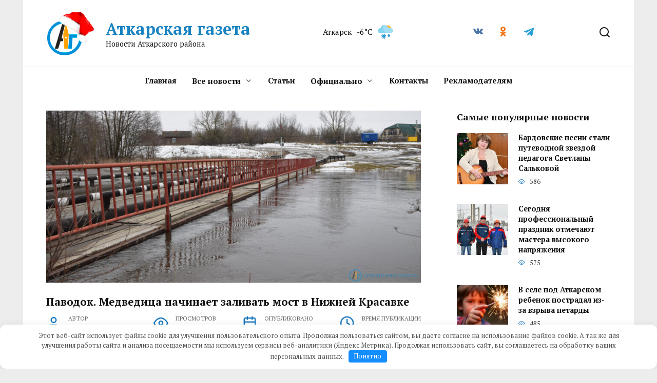

--- FILE ---
content_type: text/html; charset=UTF-8
request_url: https://atkarskgazeta.ru/novosti/proisshestviya/pavodok-medvedicza-nachinaet-zalivat-most-v-nizhnej-krasavke/
body_size: 18936
content:
<!doctype html>
<html lang="ru-RU">
<head>
	<meta charset="UTF-8">
	<meta name="viewport" content="width=device-width, initial-scale=1">

	<meta name='robots' content='index, follow, max-image-preview:large, max-snippet:-1, max-video-preview:-1' />

	<!-- This site is optimized with the Yoast SEO Premium plugin v25.6 (Yoast SEO v26.6) - https://yoast.com/wordpress/plugins/seo/ -->
	<title>Паводок. Медведица начинает заливать мост в Нижней Красавке</title>
	<meta name="description" content="После проливных дождей, которые прошли 7-8 марта, река Медведица вышла из берегов  в городской черте Аткарска. К 17.00 уровень подъема воды в реке" />
	<link rel="canonical" href="https://atkarskgazeta.ru/novosti/proisshestviya/pavodok-medvedicza-nachinaet-zalivat-most-v-nizhnej-krasavke/" />
	<meta property="og:locale" content="ru_RU" />
	<meta property="og:type" content="article" />
	<meta property="og:title" content="Паводок. Медведица начинает заливать мост в Нижней Красавке" />
	<meta property="og:description" content="После проливных дождей, которые прошли 7-8 марта, река Медведица вышла из берегов  в городской черте Аткарска. К 17.00 уровень подъема воды в реке" />
	<meta property="og:url" content="https://atkarskgazeta.ru/novosti/proisshestviya/pavodok-medvedicza-nachinaet-zalivat-most-v-nizhnej-krasavke/" />
	<meta property="og:site_name" content="Аткарская газета" />
	<meta property="article:published_time" content="2023-03-09T13:28:57+00:00" />
	<meta property="article:modified_time" content="2023-03-09T13:41:45+00:00" />
	<meta property="og:image" content="https://atkarskgazeta.ru/wp-content/uploads/2023/03/dsc_0680.jpg" />
	<meta property="og:image:width" content="900" />
	<meta property="og:image:height" content="450" />
	<meta property="og:image:type" content="image/jpeg" />
	<meta name="author" content="Елена Бадикова" />
	<meta name="twitter:card" content="summary_large_image" />
	<script type="application/ld+json" class="yoast-schema-graph">{"@context":"https://schema.org","@graph":[{"@type":"NewsArticle","@id":"https://atkarskgazeta.ru/novosti/proisshestviya/pavodok-medvedicza-nachinaet-zalivat-most-v-nizhnej-krasavke/#article","isPartOf":{"@id":"https://atkarskgazeta.ru/novosti/proisshestviya/pavodok-medvedicza-nachinaet-zalivat-most-v-nizhnej-krasavke/"},"author":{"name":"Елена Бадикова","@id":"https://atkarskgazeta.ru/#/schema/person/9b420d36425b060c10e533cfeeaac71d"},"headline":"Паводок. Медведица начинает заливать мост в Нижней Красавке","datePublished":"2023-03-09T13:28:57+00:00","dateModified":"2023-03-09T13:41:45+00:00","mainEntityOfPage":{"@id":"https://atkarskgazeta.ru/novosti/proisshestviya/pavodok-medvedicza-nachinaet-zalivat-most-v-nizhnej-krasavke/"},"wordCount":78,"publisher":{"@id":"https://atkarskgazeta.ru/#organization"},"image":{"@id":"https://atkarskgazeta.ru/novosti/proisshestviya/pavodok-medvedicza-nachinaet-zalivat-most-v-nizhnej-krasavke/#primaryimage"},"thumbnailUrl":"https://atkarskgazeta.ru/wp-content/uploads/2023/03/dsc_0680.jpg","articleSection":["Природа","Проишествия"],"inLanguage":"ru-RU"},{"@type":"WebPage","@id":"https://atkarskgazeta.ru/novosti/proisshestviya/pavodok-medvedicza-nachinaet-zalivat-most-v-nizhnej-krasavke/","url":"https://atkarskgazeta.ru/novosti/proisshestviya/pavodok-medvedicza-nachinaet-zalivat-most-v-nizhnej-krasavke/","name":"Паводок. Медведица начинает заливать мост в Нижней Красавке","isPartOf":{"@id":"https://atkarskgazeta.ru/#website"},"primaryImageOfPage":{"@id":"https://atkarskgazeta.ru/novosti/proisshestviya/pavodok-medvedicza-nachinaet-zalivat-most-v-nizhnej-krasavke/#primaryimage"},"image":{"@id":"https://atkarskgazeta.ru/novosti/proisshestviya/pavodok-medvedicza-nachinaet-zalivat-most-v-nizhnej-krasavke/#primaryimage"},"thumbnailUrl":"https://atkarskgazeta.ru/wp-content/uploads/2023/03/dsc_0680.jpg","datePublished":"2023-03-09T13:28:57+00:00","dateModified":"2023-03-09T13:41:45+00:00","description":"После проливных дождей, которые прошли 7-8 марта, река Медведица вышла из берегов  в городской черте Аткарска. К 17.00 уровень подъема воды в реке","breadcrumb":{"@id":"https://atkarskgazeta.ru/novosti/proisshestviya/pavodok-medvedicza-nachinaet-zalivat-most-v-nizhnej-krasavke/#breadcrumb"},"inLanguage":"ru-RU","potentialAction":[{"@type":"ReadAction","target":["https://atkarskgazeta.ru/novosti/proisshestviya/pavodok-medvedicza-nachinaet-zalivat-most-v-nizhnej-krasavke/"]}]},{"@type":"ImageObject","inLanguage":"ru-RU","@id":"https://atkarskgazeta.ru/novosti/proisshestviya/pavodok-medvedicza-nachinaet-zalivat-most-v-nizhnej-krasavke/#primaryimage","url":"https://atkarskgazeta.ru/wp-content/uploads/2023/03/dsc_0680.jpg","contentUrl":"https://atkarskgazeta.ru/wp-content/uploads/2023/03/dsc_0680.jpg","width":900,"height":450},{"@type":"BreadcrumbList","@id":"https://atkarskgazeta.ru/novosti/proisshestviya/pavodok-medvedicza-nachinaet-zalivat-most-v-nizhnej-krasavke/#breadcrumb","itemListElement":[{"@type":"ListItem","position":1,"name":"Главная","item":"https://atkarskgazeta.ru/"},{"@type":"ListItem","position":2,"name":"Паводок. Медведица начинает заливать мост в Нижней Красавке"}]},{"@type":"WebSite","@id":"https://atkarskgazeta.ru/#website","url":"https://atkarskgazeta.ru/","name":"Аткарская газета","description":"Новости Аткарского района","publisher":{"@id":"https://atkarskgazeta.ru/#organization"},"potentialAction":[{"@type":"SearchAction","target":{"@type":"EntryPoint","urlTemplate":"https://atkarskgazeta.ru/?s={search_term_string}"},"query-input":{"@type":"PropertyValueSpecification","valueRequired":true,"valueName":"search_term_string"}}],"inLanguage":"ru-RU"},{"@type":"Organization","@id":"https://atkarskgazeta.ru/#organization","name":"Аткарская газета","url":"https://atkarskgazeta.ru/","logo":{"@type":"ImageObject","inLanguage":"ru-RU","@id":"https://atkarskgazeta.ru/#/schema/logo/image/","url":"https://atkarskgazeta.ru/wp-content/uploads/2023/02/logo.png","contentUrl":"https://atkarskgazeta.ru/wp-content/uploads/2023/02/logo.png","width":68,"height":68,"caption":"Аткарская газета"},"image":{"@id":"https://atkarskgazeta.ru/#/schema/logo/image/"}},{"@type":"Person","@id":"https://atkarskgazeta.ru/#/schema/person/9b420d36425b060c10e533cfeeaac71d","name":"Елена Бадикова","image":{"@type":"ImageObject","inLanguage":"ru-RU","@id":"https://atkarskgazeta.ru/#/schema/person/image/","url":"https://atkarskgazeta.ru/wp-content/plugins/clearfy-pro/assets/images/default-avatar.png","contentUrl":"https://atkarskgazeta.ru/wp-content/plugins/clearfy-pro/assets/images/default-avatar.png","caption":"Елена Бадикова"},"sameAs":["http://atkarskgazeta.ru"]}]}</script>
	<!-- / Yoast SEO Premium plugin. -->


<style id='wp-img-auto-sizes-contain-inline-css' type='text/css'>
img:is([sizes=auto i],[sizes^="auto," i]){contain-intrinsic-size:3000px 1500px}
/*# sourceURL=wp-img-auto-sizes-contain-inline-css */
</style>
<style id='wp-block-library-inline-css' type='text/css'>
:root{--wp-block-synced-color:#7a00df;--wp-block-synced-color--rgb:122,0,223;--wp-bound-block-color:var(--wp-block-synced-color);--wp-editor-canvas-background:#ddd;--wp-admin-theme-color:#007cba;--wp-admin-theme-color--rgb:0,124,186;--wp-admin-theme-color-darker-10:#006ba1;--wp-admin-theme-color-darker-10--rgb:0,107,160.5;--wp-admin-theme-color-darker-20:#005a87;--wp-admin-theme-color-darker-20--rgb:0,90,135;--wp-admin-border-width-focus:2px}@media (min-resolution:192dpi){:root{--wp-admin-border-width-focus:1.5px}}.wp-element-button{cursor:pointer}:root .has-very-light-gray-background-color{background-color:#eee}:root .has-very-dark-gray-background-color{background-color:#313131}:root .has-very-light-gray-color{color:#eee}:root .has-very-dark-gray-color{color:#313131}:root .has-vivid-green-cyan-to-vivid-cyan-blue-gradient-background{background:linear-gradient(135deg,#00d084,#0693e3)}:root .has-purple-crush-gradient-background{background:linear-gradient(135deg,#34e2e4,#4721fb 50%,#ab1dfe)}:root .has-hazy-dawn-gradient-background{background:linear-gradient(135deg,#faaca8,#dad0ec)}:root .has-subdued-olive-gradient-background{background:linear-gradient(135deg,#fafae1,#67a671)}:root .has-atomic-cream-gradient-background{background:linear-gradient(135deg,#fdd79a,#004a59)}:root .has-nightshade-gradient-background{background:linear-gradient(135deg,#330968,#31cdcf)}:root .has-midnight-gradient-background{background:linear-gradient(135deg,#020381,#2874fc)}:root{--wp--preset--font-size--normal:16px;--wp--preset--font-size--huge:42px}.has-regular-font-size{font-size:1em}.has-larger-font-size{font-size:2.625em}.has-normal-font-size{font-size:var(--wp--preset--font-size--normal)}.has-huge-font-size{font-size:var(--wp--preset--font-size--huge)}.has-text-align-center{text-align:center}.has-text-align-left{text-align:left}.has-text-align-right{text-align:right}.has-fit-text{white-space:nowrap!important}#end-resizable-editor-section{display:none}.aligncenter{clear:both}.items-justified-left{justify-content:flex-start}.items-justified-center{justify-content:center}.items-justified-right{justify-content:flex-end}.items-justified-space-between{justify-content:space-between}.screen-reader-text{border:0;clip-path:inset(50%);height:1px;margin:-1px;overflow:hidden;padding:0;position:absolute;width:1px;word-wrap:normal!important}.screen-reader-text:focus{background-color:#ddd;clip-path:none;color:#444;display:block;font-size:1em;height:auto;left:5px;line-height:normal;padding:15px 23px 14px;text-decoration:none;top:5px;width:auto;z-index:100000}html :where(.has-border-color){border-style:solid}html :where([style*=border-top-color]){border-top-style:solid}html :where([style*=border-right-color]){border-right-style:solid}html :where([style*=border-bottom-color]){border-bottom-style:solid}html :where([style*=border-left-color]){border-left-style:solid}html :where([style*=border-width]){border-style:solid}html :where([style*=border-top-width]){border-top-style:solid}html :where([style*=border-right-width]){border-right-style:solid}html :where([style*=border-bottom-width]){border-bottom-style:solid}html :where([style*=border-left-width]){border-left-style:solid}html :where(img[class*=wp-image-]){height:auto;max-width:100%}:where(figure){margin:0 0 1em}html :where(.is-position-sticky){--wp-admin--admin-bar--position-offset:var(--wp-admin--admin-bar--height,0px)}@media screen and (max-width:600px){html :where(.is-position-sticky){--wp-admin--admin-bar--position-offset:0px}}

/*# sourceURL=wp-block-library-inline-css */
</style><style id='wp-block-archives-inline-css' type='text/css'>
.wp-block-archives{box-sizing:border-box}.wp-block-archives-dropdown label{display:block}
/*# sourceURL=https://atkarskgazeta.ru/wp-includes/blocks/archives/style.min.css */
</style>
<style id='wp-block-calendar-inline-css' type='text/css'>
.wp-block-calendar{text-align:center}.wp-block-calendar td,.wp-block-calendar th{border:1px solid;padding:.25em}.wp-block-calendar th{font-weight:400}.wp-block-calendar caption{background-color:inherit}.wp-block-calendar table{border-collapse:collapse;width:100%}.wp-block-calendar table.has-background th{background-color:inherit}.wp-block-calendar table.has-text-color th{color:inherit}.wp-block-calendar :where(table:not(.has-text-color)){color:#40464d}.wp-block-calendar :where(table:not(.has-text-color)) td,.wp-block-calendar :where(table:not(.has-text-color)) th{border-color:#ddd}:where(.wp-block-calendar table:not(.has-background) th){background:#ddd}
/*# sourceURL=https://atkarskgazeta.ru/wp-includes/blocks/calendar/style.min.css */
</style>
<style id='wp-block-columns-inline-css' type='text/css'>
.wp-block-columns{box-sizing:border-box;display:flex;flex-wrap:wrap!important}@media (min-width:782px){.wp-block-columns{flex-wrap:nowrap!important}}.wp-block-columns{align-items:normal!important}.wp-block-columns.are-vertically-aligned-top{align-items:flex-start}.wp-block-columns.are-vertically-aligned-center{align-items:center}.wp-block-columns.are-vertically-aligned-bottom{align-items:flex-end}@media (max-width:781px){.wp-block-columns:not(.is-not-stacked-on-mobile)>.wp-block-column{flex-basis:100%!important}}@media (min-width:782px){.wp-block-columns:not(.is-not-stacked-on-mobile)>.wp-block-column{flex-basis:0;flex-grow:1}.wp-block-columns:not(.is-not-stacked-on-mobile)>.wp-block-column[style*=flex-basis]{flex-grow:0}}.wp-block-columns.is-not-stacked-on-mobile{flex-wrap:nowrap!important}.wp-block-columns.is-not-stacked-on-mobile>.wp-block-column{flex-basis:0;flex-grow:1}.wp-block-columns.is-not-stacked-on-mobile>.wp-block-column[style*=flex-basis]{flex-grow:0}:where(.wp-block-columns){margin-bottom:1.75em}:where(.wp-block-columns.has-background){padding:1.25em 2.375em}.wp-block-column{flex-grow:1;min-width:0;overflow-wrap:break-word;word-break:break-word}.wp-block-column.is-vertically-aligned-top{align-self:flex-start}.wp-block-column.is-vertically-aligned-center{align-self:center}.wp-block-column.is-vertically-aligned-bottom{align-self:flex-end}.wp-block-column.is-vertically-aligned-stretch{align-self:stretch}.wp-block-column.is-vertically-aligned-bottom,.wp-block-column.is-vertically-aligned-center,.wp-block-column.is-vertically-aligned-top{width:100%}
/*# sourceURL=https://atkarskgazeta.ru/wp-includes/blocks/columns/style.min.css */
</style>
<style id='global-styles-inline-css' type='text/css'>
:root{--wp--preset--aspect-ratio--square: 1;--wp--preset--aspect-ratio--4-3: 4/3;--wp--preset--aspect-ratio--3-4: 3/4;--wp--preset--aspect-ratio--3-2: 3/2;--wp--preset--aspect-ratio--2-3: 2/3;--wp--preset--aspect-ratio--16-9: 16/9;--wp--preset--aspect-ratio--9-16: 9/16;--wp--preset--color--black: #000000;--wp--preset--color--cyan-bluish-gray: #abb8c3;--wp--preset--color--white: #ffffff;--wp--preset--color--pale-pink: #f78da7;--wp--preset--color--vivid-red: #cf2e2e;--wp--preset--color--luminous-vivid-orange: #ff6900;--wp--preset--color--luminous-vivid-amber: #fcb900;--wp--preset--color--light-green-cyan: #7bdcb5;--wp--preset--color--vivid-green-cyan: #00d084;--wp--preset--color--pale-cyan-blue: #8ed1fc;--wp--preset--color--vivid-cyan-blue: #0693e3;--wp--preset--color--vivid-purple: #9b51e0;--wp--preset--gradient--vivid-cyan-blue-to-vivid-purple: linear-gradient(135deg,rgb(6,147,227) 0%,rgb(155,81,224) 100%);--wp--preset--gradient--light-green-cyan-to-vivid-green-cyan: linear-gradient(135deg,rgb(122,220,180) 0%,rgb(0,208,130) 100%);--wp--preset--gradient--luminous-vivid-amber-to-luminous-vivid-orange: linear-gradient(135deg,rgb(252,185,0) 0%,rgb(255,105,0) 100%);--wp--preset--gradient--luminous-vivid-orange-to-vivid-red: linear-gradient(135deg,rgb(255,105,0) 0%,rgb(207,46,46) 100%);--wp--preset--gradient--very-light-gray-to-cyan-bluish-gray: linear-gradient(135deg,rgb(238,238,238) 0%,rgb(169,184,195) 100%);--wp--preset--gradient--cool-to-warm-spectrum: linear-gradient(135deg,rgb(74,234,220) 0%,rgb(151,120,209) 20%,rgb(207,42,186) 40%,rgb(238,44,130) 60%,rgb(251,105,98) 80%,rgb(254,248,76) 100%);--wp--preset--gradient--blush-light-purple: linear-gradient(135deg,rgb(255,206,236) 0%,rgb(152,150,240) 100%);--wp--preset--gradient--blush-bordeaux: linear-gradient(135deg,rgb(254,205,165) 0%,rgb(254,45,45) 50%,rgb(107,0,62) 100%);--wp--preset--gradient--luminous-dusk: linear-gradient(135deg,rgb(255,203,112) 0%,rgb(199,81,192) 50%,rgb(65,88,208) 100%);--wp--preset--gradient--pale-ocean: linear-gradient(135deg,rgb(255,245,203) 0%,rgb(182,227,212) 50%,rgb(51,167,181) 100%);--wp--preset--gradient--electric-grass: linear-gradient(135deg,rgb(202,248,128) 0%,rgb(113,206,126) 100%);--wp--preset--gradient--midnight: linear-gradient(135deg,rgb(2,3,129) 0%,rgb(40,116,252) 100%);--wp--preset--font-size--small: 19.5px;--wp--preset--font-size--medium: 20px;--wp--preset--font-size--large: 36.5px;--wp--preset--font-size--x-large: 42px;--wp--preset--font-size--normal: 22px;--wp--preset--font-size--huge: 49.5px;--wp--preset--spacing--20: 0.44rem;--wp--preset--spacing--30: 0.67rem;--wp--preset--spacing--40: 1rem;--wp--preset--spacing--50: 1.5rem;--wp--preset--spacing--60: 2.25rem;--wp--preset--spacing--70: 3.38rem;--wp--preset--spacing--80: 5.06rem;--wp--preset--shadow--natural: 6px 6px 9px rgba(0, 0, 0, 0.2);--wp--preset--shadow--deep: 12px 12px 50px rgba(0, 0, 0, 0.4);--wp--preset--shadow--sharp: 6px 6px 0px rgba(0, 0, 0, 0.2);--wp--preset--shadow--outlined: 6px 6px 0px -3px rgb(255, 255, 255), 6px 6px rgb(0, 0, 0);--wp--preset--shadow--crisp: 6px 6px 0px rgb(0, 0, 0);}:where(.is-layout-flex){gap: 0.5em;}:where(.is-layout-grid){gap: 0.5em;}body .is-layout-flex{display: flex;}.is-layout-flex{flex-wrap: wrap;align-items: center;}.is-layout-flex > :is(*, div){margin: 0;}body .is-layout-grid{display: grid;}.is-layout-grid > :is(*, div){margin: 0;}:where(.wp-block-columns.is-layout-flex){gap: 2em;}:where(.wp-block-columns.is-layout-grid){gap: 2em;}:where(.wp-block-post-template.is-layout-flex){gap: 1.25em;}:where(.wp-block-post-template.is-layout-grid){gap: 1.25em;}.has-black-color{color: var(--wp--preset--color--black) !important;}.has-cyan-bluish-gray-color{color: var(--wp--preset--color--cyan-bluish-gray) !important;}.has-white-color{color: var(--wp--preset--color--white) !important;}.has-pale-pink-color{color: var(--wp--preset--color--pale-pink) !important;}.has-vivid-red-color{color: var(--wp--preset--color--vivid-red) !important;}.has-luminous-vivid-orange-color{color: var(--wp--preset--color--luminous-vivid-orange) !important;}.has-luminous-vivid-amber-color{color: var(--wp--preset--color--luminous-vivid-amber) !important;}.has-light-green-cyan-color{color: var(--wp--preset--color--light-green-cyan) !important;}.has-vivid-green-cyan-color{color: var(--wp--preset--color--vivid-green-cyan) !important;}.has-pale-cyan-blue-color{color: var(--wp--preset--color--pale-cyan-blue) !important;}.has-vivid-cyan-blue-color{color: var(--wp--preset--color--vivid-cyan-blue) !important;}.has-vivid-purple-color{color: var(--wp--preset--color--vivid-purple) !important;}.has-black-background-color{background-color: var(--wp--preset--color--black) !important;}.has-cyan-bluish-gray-background-color{background-color: var(--wp--preset--color--cyan-bluish-gray) !important;}.has-white-background-color{background-color: var(--wp--preset--color--white) !important;}.has-pale-pink-background-color{background-color: var(--wp--preset--color--pale-pink) !important;}.has-vivid-red-background-color{background-color: var(--wp--preset--color--vivid-red) !important;}.has-luminous-vivid-orange-background-color{background-color: var(--wp--preset--color--luminous-vivid-orange) !important;}.has-luminous-vivid-amber-background-color{background-color: var(--wp--preset--color--luminous-vivid-amber) !important;}.has-light-green-cyan-background-color{background-color: var(--wp--preset--color--light-green-cyan) !important;}.has-vivid-green-cyan-background-color{background-color: var(--wp--preset--color--vivid-green-cyan) !important;}.has-pale-cyan-blue-background-color{background-color: var(--wp--preset--color--pale-cyan-blue) !important;}.has-vivid-cyan-blue-background-color{background-color: var(--wp--preset--color--vivid-cyan-blue) !important;}.has-vivid-purple-background-color{background-color: var(--wp--preset--color--vivid-purple) !important;}.has-black-border-color{border-color: var(--wp--preset--color--black) !important;}.has-cyan-bluish-gray-border-color{border-color: var(--wp--preset--color--cyan-bluish-gray) !important;}.has-white-border-color{border-color: var(--wp--preset--color--white) !important;}.has-pale-pink-border-color{border-color: var(--wp--preset--color--pale-pink) !important;}.has-vivid-red-border-color{border-color: var(--wp--preset--color--vivid-red) !important;}.has-luminous-vivid-orange-border-color{border-color: var(--wp--preset--color--luminous-vivid-orange) !important;}.has-luminous-vivid-amber-border-color{border-color: var(--wp--preset--color--luminous-vivid-amber) !important;}.has-light-green-cyan-border-color{border-color: var(--wp--preset--color--light-green-cyan) !important;}.has-vivid-green-cyan-border-color{border-color: var(--wp--preset--color--vivid-green-cyan) !important;}.has-pale-cyan-blue-border-color{border-color: var(--wp--preset--color--pale-cyan-blue) !important;}.has-vivid-cyan-blue-border-color{border-color: var(--wp--preset--color--vivid-cyan-blue) !important;}.has-vivid-purple-border-color{border-color: var(--wp--preset--color--vivid-purple) !important;}.has-vivid-cyan-blue-to-vivid-purple-gradient-background{background: var(--wp--preset--gradient--vivid-cyan-blue-to-vivid-purple) !important;}.has-light-green-cyan-to-vivid-green-cyan-gradient-background{background: var(--wp--preset--gradient--light-green-cyan-to-vivid-green-cyan) !important;}.has-luminous-vivid-amber-to-luminous-vivid-orange-gradient-background{background: var(--wp--preset--gradient--luminous-vivid-amber-to-luminous-vivid-orange) !important;}.has-luminous-vivid-orange-to-vivid-red-gradient-background{background: var(--wp--preset--gradient--luminous-vivid-orange-to-vivid-red) !important;}.has-very-light-gray-to-cyan-bluish-gray-gradient-background{background: var(--wp--preset--gradient--very-light-gray-to-cyan-bluish-gray) !important;}.has-cool-to-warm-spectrum-gradient-background{background: var(--wp--preset--gradient--cool-to-warm-spectrum) !important;}.has-blush-light-purple-gradient-background{background: var(--wp--preset--gradient--blush-light-purple) !important;}.has-blush-bordeaux-gradient-background{background: var(--wp--preset--gradient--blush-bordeaux) !important;}.has-luminous-dusk-gradient-background{background: var(--wp--preset--gradient--luminous-dusk) !important;}.has-pale-ocean-gradient-background{background: var(--wp--preset--gradient--pale-ocean) !important;}.has-electric-grass-gradient-background{background: var(--wp--preset--gradient--electric-grass) !important;}.has-midnight-gradient-background{background: var(--wp--preset--gradient--midnight) !important;}.has-small-font-size{font-size: var(--wp--preset--font-size--small) !important;}.has-medium-font-size{font-size: var(--wp--preset--font-size--medium) !important;}.has-large-font-size{font-size: var(--wp--preset--font-size--large) !important;}.has-x-large-font-size{font-size: var(--wp--preset--font-size--x-large) !important;}
:where(.wp-block-columns.is-layout-flex){gap: 2em;}:where(.wp-block-columns.is-layout-grid){gap: 2em;}
/*# sourceURL=global-styles-inline-css */
</style>
<style id='core-block-supports-inline-css' type='text/css'>
.wp-container-core-columns-is-layout-9d6595d7{flex-wrap:nowrap;}
/*# sourceURL=core-block-supports-inline-css */
</style>

<style id='classic-theme-styles-inline-css' type='text/css'>
/*! This file is auto-generated */
.wp-block-button__link{color:#fff;background-color:#32373c;border-radius:9999px;box-shadow:none;text-decoration:none;padding:calc(.667em + 2px) calc(1.333em + 2px);font-size:1.125em}.wp-block-file__button{background:#32373c;color:#fff;text-decoration:none}
/*# sourceURL=/wp-includes/css/classic-themes.min.css */
</style>
<style id='dominant-color-styles-inline-css' type='text/css'>
img[data-dominant-color]:not(.has-transparency) { background-color: var(--dominant-color); }
/*# sourceURL=dominant-color-styles-inline-css */
</style>
<link rel='stylesheet' id='google-fonts-css' href='https://fonts.googleapis.com/css?family=PT+Serif%3A400%2C400i%2C700%7CMontserrat%3A400%2C400i%2C700&#038;subset=cyrillic&#038;display=swap'  media='all' />
<link rel='stylesheet' id='reboot-style-css' href='https://atkarskgazeta.ru/wp-content/themes/reboot/assets/css/style.min.css'  media='all' />
<script type="text/javascript" src="https://atkarskgazeta.ru/wp-includes/js/jquery/jquery.min.js" id="jquery-core-js"></script>
<script type="text/javascript" src="https://atkarskgazeta.ru/wp-includes/js/jquery/jquery-migrate.min.js" id="jquery-migrate-js"></script>
<style>.pseudo-clearfy-link { color: #008acf; cursor: pointer;}.pseudo-clearfy-link:hover { text-decoration: none;}</style><meta name="generator" content="dominant-color-images 1.2.0">
<meta name="generator" content="webp-uploads 2.6.0">
<link rel="preload" href="https://atkarskgazeta.ru/wp-content/themes/reboot/assets/fonts/wpshop-core.ttf" as="font" crossorigin><link rel="prefetch" href="https://atkarskgazeta.ru/wp-content/uploads/2023/03/dsc_0680.jpg" as="image" crossorigin>
    <style>.site-logotype{max-width:100px}.scrolltop{background-color:#1e73be}.scrolltop:before{color:#000000}.scrolltop{width:50px}.scrolltop:before{content:"\2191"}.post-card--horizontal .post-card__thumbnail img{border-radius: 6px}.post-card--related, .post-card--related .post-card__thumbnail img, .post-card--related .post-card__thumbnail a:before{border-radius: 6px}body{background-color:#ededed}::selection, .card-slider__category, .card-slider-container .swiper-pagination-bullet-active, .post-card--grid .post-card__thumbnail:before, .post-card:not(.post-card--small) .post-card__thumbnail a:before, .post-card:not(.post-card--small) .post-card__category,  .post-box--high .post-box__category span, .post-box--wide .post-box__category span, .page-separator, .pagination .nav-links .page-numbers:not(.dots):not(.current):before, .btn, .btn-primary:hover, .btn-primary:not(:disabled):not(.disabled).active, .btn-primary:not(:disabled):not(.disabled):active, .show>.btn-primary.dropdown-toggle, .comment-respond .form-submit input, .page-links__item:hover{background-color:#1877bf}.entry-image--big .entry-image__body .post-card__category a, .home-text ul:not([class])>li:before, .home-text ul.wp-block-list>li:before, .page-content ul:not([class])>li:before, .page-content ul.wp-block-list>li:before, .taxonomy-description ul:not([class])>li:before, .taxonomy-description ul.wp-block-list>li:before, .widget-area .widget_categories ul.menu li a:before, .widget-area .widget_categories ul.menu li span:before, .widget-area .widget_categories>ul li a:before, .widget-area .widget_categories>ul li span:before, .widget-area .widget_nav_menu ul.menu li a:before, .widget-area .widget_nav_menu ul.menu li span:before, .widget-area .widget_nav_menu>ul li a:before, .widget-area .widget_nav_menu>ul li span:before, .page-links .page-numbers:not(.dots):not(.current):before, .page-links .post-page-numbers:not(.dots):not(.current):before, .pagination .nav-links .page-numbers:not(.dots):not(.current):before, .pagination .nav-links .post-page-numbers:not(.dots):not(.current):before, .entry-image--full .entry-image__body .post-card__category a, .entry-image--fullscreen .entry-image__body .post-card__category a, .entry-image--wide .entry-image__body .post-card__category a{background-color:#1877bf}.comment-respond input:focus, select:focus, textarea:focus, .post-card--grid.post-card--thumbnail-no, .post-card--standard:after, .post-card--related.post-card--thumbnail-no:hover, .spoiler-box, .btn-primary, .btn-primary:hover, .btn-primary:not(:disabled):not(.disabled).active, .btn-primary:not(:disabled):not(.disabled):active, .show>.btn-primary.dropdown-toggle, .inp:focus, .entry-tag:focus, .entry-tag:hover, .search-screen .search-form .search-field:focus, .entry-content ul:not([class])>li:before, .entry-content ul.wp-block-list>li:before, .text-content ul:not([class])>li:before, .text-content ul.wp-block-list>li:before, .page-content ul:not([class])>li:before, .page-content ul.wp-block-list>li:before, .taxonomy-description ul:not([class])>li:before, .taxonomy-description ul.wp-block-list>li:before, .entry-content blockquote:not(.wpremark),
        .input:focus, input[type=color]:focus, input[type=date]:focus, input[type=datetime-local]:focus, input[type=datetime]:focus, input[type=email]:focus, input[type=month]:focus, input[type=number]:focus, input[type=password]:focus, input[type=range]:focus, input[type=search]:focus, input[type=tel]:focus, input[type=text]:focus, input[type=time]:focus, input[type=url]:focus, input[type=week]:focus, select:focus, textarea:focus{border-color:#1877bf !important}.post-card--small .post-card__category, .post-card__author:before, .post-card__comments:before, .post-card__date:before, .post-card__like:before, .post-card__views:before, .entry-author:before, .entry-date:before, .entry-time:before, .entry-views:before, .entry-comments:before, .entry-content ol:not([class])>li:before, .entry-content ol.wp-block-list>li:before, .text-content ol:not([class])>li:before, .text-content ol.wp-block-list>li:before, .entry-content blockquote:before, .spoiler-box__title:after, .search-icon:hover:before, .search-form .search-submit:hover:before, .star-rating-item.hover,
        .comment-list .bypostauthor>.comment-body .comment-author:after,
        .breadcrumb a, .breadcrumb span,
        .search-screen .search-form .search-submit:before, 
        .star-rating--score-1:not(.hover) .star-rating-item:nth-child(1),
        .star-rating--score-2:not(.hover) .star-rating-item:nth-child(1), .star-rating--score-2:not(.hover) .star-rating-item:nth-child(2),
        .star-rating--score-3:not(.hover) .star-rating-item:nth-child(1), .star-rating--score-3:not(.hover) .star-rating-item:nth-child(2), .star-rating--score-3:not(.hover) .star-rating-item:nth-child(3),
        .star-rating--score-4:not(.hover) .star-rating-item:nth-child(1), .star-rating--score-4:not(.hover) .star-rating-item:nth-child(2), .star-rating--score-4:not(.hover) .star-rating-item:nth-child(3), .star-rating--score-4:not(.hover) .star-rating-item:nth-child(4),
        .star-rating--score-5:not(.hover) .star-rating-item:nth-child(1), .star-rating--score-5:not(.hover) .star-rating-item:nth-child(2), .star-rating--score-5:not(.hover) .star-rating-item:nth-child(3), .star-rating--score-5:not(.hover) .star-rating-item:nth-child(4), .star-rating--score-5:not(.hover) .star-rating-item:nth-child(5){color:#1877bf}a:hover, a:focus, a:active, .spanlink:hover, .entry-content a:not(.wp-block-button__link):hover, .entry-content a:not(.wp-block-button__link):focus, .entry-content a:not(.wp-block-button__link):active, .top-menu ul li>a:hover, .top-menu ul li>span:hover, .main-navigation ul li a:hover, .main-navigation ul li span:hover, .footer-navigation ul li a:hover, .footer-navigation ul li span:hover, .comment-reply-link:hover, .pseudo-link:hover, .child-categories ul li a:hover{color:#1877bf}.top-menu>ul>li>a:before, .top-menu>ul>li>span:before{background:#1877bf}.child-categories ul li a:hover, .post-box--no-thumb a:hover{border-color:#1877bf}.post-box--card:hover{box-shadow: inset 0 0 0 1px #1877bf}.post-box--card:hover{-webkit-box-shadow: inset 0 0 0 1px #1877bf}.site-title, .site-title a{color:#1983c1}body{font-family:"PT Serif" ,"Helvetica Neue", Helvetica, Arial, sans-serif;}.site-title, .site-title a{font-family:"PT Serif" ,"Helvetica Neue", Helvetica, Arial, sans-serif;}.site-description{font-family:"PT Serif" ,"Helvetica Neue", Helvetica, Arial, sans-serif;}.main-navigation ul li a, .main-navigation ul li span, .footer-navigation ul li a, .footer-navigation ul li span{font-family:"PT Serif" ,"Helvetica Neue", Helvetica, Arial, sans-serif;font-size:15px;line-height:1;}.h1, h1:not(.site-title){font-family:"PT Serif" ,"Helvetica Neue", Helvetica, Arial, sans-serif;font-size:1.3em;line-height:1.2;}.h2, .related-posts__header, .section-block__title, h2{font-family:"PT Serif" ,"Helvetica Neue", Helvetica, Arial, sans-serif;font-size:1.2em;}.h3, h3{font-family:"PT Serif" ,"Helvetica Neue", Helvetica, Arial, sans-serif;font-size:1.1em;line-height:1.2;}.h4, h4{font-family:"PT Serif" ,"Helvetica Neue", Helvetica, Arial, sans-serif;font-size:1.1em;line-height:1.2;}.h5, h5{font-family:"PT Serif" ,"Helvetica Neue", Helvetica, Arial, sans-serif;}.h6, h6{font-family:"PT Serif" ,"Helvetica Neue", Helvetica, Arial, sans-serif;}body{margin-bottom: 0}@media (max-width: 991px){.widget-area{display: block; margin: 0 auto}}</style>
<link rel="icon" href="https://atkarskgazeta.ru/wp-content/uploads/2023/02/logo.png" sizes="32x32" />
<link rel="icon" href="https://atkarskgazeta.ru/wp-content/uploads/2023/02/logo.png" sizes="192x192" />
<link rel="apple-touch-icon" href="https://atkarskgazeta.ru/wp-content/uploads/2023/02/logo.png" />
<meta name="msapplication-TileImage" content="https://atkarskgazeta.ru/wp-content/uploads/2023/02/logo.png" />
		<style type="text/css" id="wp-custom-css">
			.main-navigation ul {
  justify-content: center;
}

@media (max-width: 767px) {
.card-slider-container, .card-slider__image {
min-height: 200px !important;
}
}

@media (min-width: 768px) {
.card-slider-container, .card-slider__image {
min-height: 600px !important;
}
}

.wlName,
.wlTemp {
  font-family: 'PT Serif', serif;
}
		</style>
		<style>.clearfy-cookie { position:fixed; left:0; right:0; bottom:0; padding:12px; color:#555555; background:#ffffff; box-shadow:0 3px 20px -5px rgba(41, 44, 56, 0.2); z-index:9999; font-size: 13px; border-radius: 12px; transition: .3s; }.clearfy-cookie--left { left: 20px; bottom: 20px; right: auto; max-width: 400px; margin-right: 20px; }.clearfy-cookie--right { left: auto; bottom: 20px; right: 20px; max-width: 400px; margin-left: 20px; }.clearfy-cookie.clearfy-cookie-hide { transform: translateY(150%) translateZ(0); opacity: 0; }.clearfy-cookie-container { max-width:1170px; margin:0 auto; text-align:center; }.clearfy-cookie-accept { background:#148dff; color:#fff; border:0; padding:.2em .8em; margin: 0 0 0 .5em; font-size: 13px; border-radius: 4px; cursor: pointer; }.clearfy-cookie-accept:hover,.clearfy-cookie-accept:focus { opacity: .9; }</style>    <link rel="icon" href="https://atkarskgazeta.ru/favicon.ico" type="image/x-icon">

<!-- Yandex.RTB -->
<script>window.yaContextCb=window.yaContextCb||[]</script>
<script src="https://yandex.ru/ads/system/context.js" async></script><link rel='stylesheet' id='glg-photobox-style-css' href='https://atkarskgazeta.ru/wp-content/plugins/gallery-lightbox-slider/css/photobox/photobox.min.css'  media='' />
</head>

<body class="wp-singular post-template-default single single-post postid-34783 single-format-standard wp-embed-responsive wp-theme-reboot sidebar-right">



<div id="page" class="site">
    <a class="skip-link screen-reader-text" href="#content"><!--noindex-->Перейти к содержанию<!--/noindex--></a>

    <div class="search-screen-overlay js-search-screen-overlay"></div>
    <div class="search-screen js-search-screen">
        
<form role="search" method="get" class="search-form" action="https://atkarskgazeta.ru/">
    <label>
        <span class="screen-reader-text"><!--noindex-->Search for:<!--/noindex--></span>
        <input type="search" class="search-field" placeholder="Поиск…" value="" name="s">
    </label>
    <button type="submit" class="search-submit"></button>
</form>    </div>

    

<header id="masthead" class="site-header fixed" itemscope itemtype="http://schema.org/WPHeader">
    <div class="site-header-inner fixed">

        <div class="humburger js-humburger"><span></span><span></span><span></span></div>

        
<div class="site-branding">

    <div class="site-logotype"><a href="https://atkarskgazeta.ru/"><img src="https://atkarskgazeta.ru/wp-content/uploads/2023/12/logong.png" width="95" height="90" alt="Аткарская газета"></a></div><div class="site-branding__body"><div class="site-title"><a href="https://atkarskgazeta.ru/">Аткарская газета</a></div><p class="site-description">Новости Аткарского района</p></div></div><!-- .site-branding -->                <div class="header-html-1">
                    <div id="id92cdf0e6c016" a='{"t":"b","v":"1.2","lang":"ru","locs":[53],"ssot":"c","sics":"ds","cbkg":"#FFFFFF00","cfnt":"#000000","ceb":"#ffffff00","cef":"#000000","slfs":15,"slmw":200,"slbr":0}'>Источник данных о погоде: <a href="https://meteolabs.ru/погода_аткарск/сегодня/">Аткарск погода сегодня по часам</a></div><script async src="https://static1.meteolabs.ru/widgetjs/?id=id92cdf0e6c016"></script>                </div>
            
<div class="social-links">
    <div class="social-buttons social-buttons--square social-buttons--circle">

    <span class="social-button social-button--vkontakte js-link" data-href="aHR0cHM6Ly92ay5jb20vYXRrYXJza2dhemV0YQ==" data-target="_blank"></span><span class="social-button social-button--odnoklassniki js-link" data-href="aHR0cHM6Ly9vay5ydS9ncm91cC81MzI1MjU2MTc2NDUzOA==" data-target="_blank"></span><span class="social-button social-button--telegram js-link" data-href="aHR0cHM6Ly90Lm1lL2F0a2dhemV0YQ==" data-target="_blank"></span>
    </div>
</div>

                <div class="header-search">
                    <span class="search-icon js-search-icon"></span>
                </div>
            
    </div>
</header><!-- #masthead -->



    
    
    <nav id="site-navigation" class="main-navigation fixed" itemscope itemtype="http://schema.org/SiteNavigationElement">
        <div class="main-navigation-inner fixed">
            <div class="menu-osnovnoe-container"><ul id="header_menu" class="menu"><li id="menu-item-69" class="menu-item menu-item-type-custom menu-item-object-custom menu-item-home menu-item-69"><a href="https://atkarskgazeta.ru">Главная</a></li>
<li id="menu-item-87" class="menu-item-cols-2 menu-item menu-item-type-taxonomy menu-item-object-category current-post-ancestor menu-item-has-children menu-item-87"><a href="https://atkarskgazeta.ru/category/novosti/">Все новости</a>
<ul class="sub-menu">
	<li id="menu-item-89" class="menu-item menu-item-type-taxonomy menu-item-object-category current-post-ancestor current-menu-parent current-post-parent menu-item-89"><a href="https://atkarskgazeta.ru/category/novosti/priroda/">Природа</a></li>
	<li id="menu-item-88" class="menu-item menu-item-type-taxonomy menu-item-object-category menu-item-88"><a href="https://atkarskgazeta.ru/category/novosti/obshestvo/">Общество</a></li>
	<li id="menu-item-90" class="menu-item menu-item-type-taxonomy menu-item-object-category menu-item-90"><a href="https://atkarskgazeta.ru/category/novosti/economika/">Экономика</a></li>
	<li id="menu-item-91" class="menu-item menu-item-type-taxonomy menu-item-object-category current-post-ancestor current-menu-parent current-post-parent menu-item-91"><a href="https://atkarskgazeta.ru/category/novosti/proisshestviya/">Проишествия</a></li>
	<li id="menu-item-1277" class="menu-item menu-item-type-taxonomy menu-item-object-category menu-item-1277"><a href="https://atkarskgazeta.ru/category/novosti/zdorove/">Здоровье</a></li>
	<li id="menu-item-1278" class="menu-item menu-item-type-taxonomy menu-item-object-category menu-item-1278"><a href="https://atkarskgazeta.ru/category/novosti/obrazovanie/">Образование</a></li>
	<li id="menu-item-1279" class="menu-item menu-item-type-taxonomy menu-item-object-category menu-item-1279"><a href="https://atkarskgazeta.ru/category/novosti/sport/">Спорт</a></li>
	<li id="menu-item-1280" class="menu-item menu-item-type-taxonomy menu-item-object-category menu-item-1280"><a href="https://atkarskgazeta.ru/category/novosti/kultura/">Культура</a></li>
	<li id="menu-item-1281" class="menu-item menu-item-type-taxonomy menu-item-object-category menu-item-1281"><a href="https://atkarskgazeta.ru/category/novosti/politika/">Политика</a></li>
	<li id="menu-item-1282" class="menu-item menu-item-type-taxonomy menu-item-object-category menu-item-1282"><a href="https://atkarskgazeta.ru/category/novosti/zhkh/">ЖКХ</a></li>
</ul>
</li>
<li id="menu-item-272" class="menu-item menu-item-type-taxonomy menu-item-object-category menu-item-272"><a href="https://atkarskgazeta.ru/category/stati/">Статьи</a></li>
<li id="menu-item-2201" class="menu-item menu-item-type-taxonomy menu-item-object-category menu-item-has-children menu-item-2201"><a href="https://atkarskgazeta.ru/category/oficial/">Официально</a>
<ul class="sub-menu">
	<li id="menu-item-86569" class="menu-item menu-item-type-custom menu-item-object-custom menu-item-86569"><a target="_blank" rel="nofollow" href="https://official.atkarskgazeta.ru">Официальные документы</a></li>
</ul>
</li>
<li id="menu-item-225" class="menu-item menu-item-type-post_type menu-item-object-page menu-item-225"><a href="https://atkarskgazeta.ru/kontakty/">Контакты</a></li>
<li id="menu-item-466" class="menu-item menu-item-type-post_type menu-item-object-page menu-item-466"><a href="https://atkarskgazeta.ru/reklamodatelyam/">Рекламодателям</a></li>
</ul></div>        </div>
    </nav><!-- #site-navigation -->

    

    <div class="mobile-menu-placeholder js-mobile-menu-placeholder"></div>
    
	
    <div id="content" class="site-content fixed">

        
        <div class="site-content-inner">
    
        
        <div id="primary" class="content-area" itemscope itemtype="http://schema.org/Article">
            <main id="main" class="site-main article-card">

                
<article id="post-34783" class="article-post post-34783 post type-post status-publish format-standard has-post-thumbnail  category-priroda category-proisshestviya">

    
        
                <div class="entry-image post-card post-card__thumbnail">
                <img width="870" height="400" src="https://atkarskgazeta.ru/wp-content/uploads/2023/03/dsc_0680-870x400.jpg" class="attachment-reboot_standard size-reboot_standard wp-post-image" alt="" itemprop="image" decoding="async" fetchpriority="high" />                            </div>
	
	                        <h1 class="entry-title" itemprop="headline">Паводок. Медведица начинает заливать мост в Нижней Красавке</h1>
                    
        
            
        
    
            <div class="entry-meta">
            <span class="entry-author"><span class="entry-label">Автор</span> <span itemprop="author">Елена Бадикова</span></span>                        <span class="entry-views"><span class="entry-label">Просмотров</span> <span class="js-views-count" data-post_id="34783">586</span></span>                        <span class="entry-date"><span class="entry-label">Опубликовано</span> <time itemprop="datePublished" datetime="2023-03-09">09.03.2023</time></span>
            <span class="entry-time"><span class="entry-label">Время публикации</span> <time itemprop="datePublished" datetime="2023-03-09 17:28">17:28</time></span>
        </div>
    
    
    <div class="entry-content" itemprop="articleBody">
        <p>После проливных дождей, которые прошли 7-8 марта, река Медведица вышла из берегов  в городской черте Аткарска.</p>
<p>К 17.00 уровень подъема воды в реке составил 1,5 м, и вода продолжает прибывать. Воды Медведицы переливаются через низководный автомобильный мост на ул. Карла Маркса в Нижней Красавке. Как заявил &#171;АГ&#187; начальник отдела по делам ГО и ЧС администрации района <strong>Владимир Решетов</strong>, утром 10 марта в Нижней Красавке откроют лодочную переправу.</p>
<p><iframe src="//ok.ru/videoembed/5441197378234" width="640" height="360" frameborder="0" allowfullscreen="allowfullscreen"></iframe></p>
<div id='gallery-1' class='gallery galleryid-34783 gallery-columns-3 gallery-size-full'><figure class='gallery-item'>
			<div class='gallery-icon landscape'>
				<a href='https://atkarskgazeta.ru/wp-content/uploads/2023/03/dsc_0680-1.jpg'><span itemprop="image" itemscope itemtype="https://schema.org/ImageObject"><img itemprop="url image" decoding="async" width="900" height="450"  src="https://atkarskgazeta.ru/wp-content/uploads/2023/03/dsc_0680-1.jpg" class="attachment-full size-full" alt="" srcset="https://atkarskgazeta.ru/wp-content/uploads/2023/03/dsc_0680-1.jpg 900w, https://atkarskgazeta.ru/wp-content/uploads/2023/03/dsc_0680-1-300x150.jpg 300w, https://atkarskgazeta.ru/wp-content/uploads/2023/03/dsc_0680-1-768x384.jpg 768w, https://atkarskgazeta.ru/wp-content/uploads/2023/03/dsc_0680-1-800x400.jpg 800w" sizes="(max-width: 900px) 100vw, 900px" /><meta itemprop="width" content="900"><meta itemprop="height" content="450"></span></a>
			</div></figure><figure class='gallery-item'>
			<div class='gallery-icon landscape'>
				<a href='https://atkarskgazeta.ru/wp-content/uploads/2023/03/dsc_0683.jpg'><span itemprop="image" itemscope itemtype="https://schema.org/ImageObject"><img itemprop="url image" loading="lazy" decoding="async" width="900" height="450"  src="https://atkarskgazeta.ru/wp-content/uploads/2023/03/dsc_0683.jpg" class="attachment-full size-full" alt="" srcset="https://atkarskgazeta.ru/wp-content/uploads/2023/03/dsc_0683.jpg 900w, https://atkarskgazeta.ru/wp-content/uploads/2023/03/dsc_0683-300x150.jpg 300w, https://atkarskgazeta.ru/wp-content/uploads/2023/03/dsc_0683-768x384.jpg 768w, https://atkarskgazeta.ru/wp-content/uploads/2023/03/dsc_0683-800x400.jpg 800w" sizes="auto, (max-width: 900px) 100vw, 900px" /><meta itemprop="width" content="900"><meta itemprop="height" content="450"></span></a>
			</div></figure><figure class='gallery-item'>
			<div class='gallery-icon landscape'>
				<a href='https://atkarskgazeta.ru/wp-content/uploads/2023/03/dsc_0684.jpg'><span itemprop="image" itemscope itemtype="https://schema.org/ImageObject"><img itemprop="url image" loading="lazy" decoding="async" width="900" height="450"  src="https://atkarskgazeta.ru/wp-content/uploads/2023/03/dsc_0684.jpg" class="attachment-full size-full" alt="" srcset="https://atkarskgazeta.ru/wp-content/uploads/2023/03/dsc_0684.jpg 900w, https://atkarskgazeta.ru/wp-content/uploads/2023/03/dsc_0684-300x150.jpg 300w, https://atkarskgazeta.ru/wp-content/uploads/2023/03/dsc_0684-768x384.jpg 768w, https://atkarskgazeta.ru/wp-content/uploads/2023/03/dsc_0684-800x400.jpg 800w" sizes="auto, (max-width: 900px) 100vw, 900px" /><meta itemprop="width" content="900"><meta itemprop="height" content="450"></span></a>
			</div></figure><figure class='gallery-item'>
			<div class='gallery-icon landscape'>
				<a href='https://atkarskgazeta.ru/wp-content/uploads/2023/03/dsc_0695.jpg'><span itemprop="image" itemscope itemtype="https://schema.org/ImageObject"><img itemprop="url image" loading="lazy" decoding="async" width="900" height="450"  src="https://atkarskgazeta.ru/wp-content/uploads/2023/03/dsc_0695.jpg" class="attachment-full size-full" alt="" srcset="https://atkarskgazeta.ru/wp-content/uploads/2023/03/dsc_0695.jpg 900w, https://atkarskgazeta.ru/wp-content/uploads/2023/03/dsc_0695-300x150.jpg 300w, https://atkarskgazeta.ru/wp-content/uploads/2023/03/dsc_0695-768x384.jpg 768w, https://atkarskgazeta.ru/wp-content/uploads/2023/03/dsc_0695-800x400.jpg 800w" sizes="auto, (max-width: 900px) 100vw, 900px" /><meta itemprop="width" content="900"><meta itemprop="height" content="450"></span></a>
			</div></figure><figure class='gallery-item'>
			<div class='gallery-icon landscape'>
				<a href='https://atkarskgazeta.ru/wp-content/uploads/2023/03/dsc_0700.jpg'><span itemprop="image" itemscope itemtype="https://schema.org/ImageObject"><img itemprop="url image" loading="lazy" decoding="async" width="900" height="450"  src="https://atkarskgazeta.ru/wp-content/uploads/2023/03/dsc_0700.jpg" class="attachment-full size-full" alt="" srcset="https://atkarskgazeta.ru/wp-content/uploads/2023/03/dsc_0700.jpg 900w, https://atkarskgazeta.ru/wp-content/uploads/2023/03/dsc_0700-300x150.jpg 300w, https://atkarskgazeta.ru/wp-content/uploads/2023/03/dsc_0700-768x384.jpg 768w, https://atkarskgazeta.ru/wp-content/uploads/2023/03/dsc_0700-800x400.jpg 800w" sizes="auto, (max-width: 900px) 100vw, 900px" /><meta itemprop="width" content="900"><meta itemprop="height" content="450"></span></a>
			</div></figure>
		</div>

<div class="lsypt694e3b5347c53" ><!-- Yandex.RTB R-A-16531497-1 -->
<div id="yandex_rtb_R-A-16531497-1"></div>
<script>
window.yaContextCb.push(() => {
    Ya.Context.AdvManager.render({
        "blockId": "R-A-16531497-1",
        "renderTo": "yandex_rtb_R-A-16531497-1"
    })
})
</script></div><style type="text/css">
@media screen and (min-width: 1201px) {
.lsypt694e3b5347c53 {
display: block;
}
}
@media screen and (min-width: 993px) and (max-width: 1200px) {
.lsypt694e3b5347c53 {
display: block;
}
}
@media screen and (min-width: 769px) and (max-width: 992px) {
.lsypt694e3b5347c53 {
display: block;
}
}
@media screen and (min-width: 768px) and (max-width: 768px) {
.lsypt694e3b5347c53 {
display: block;
}
}
@media screen and (max-width: 767px) {
.lsypt694e3b5347c53 {
display: block;
}
}
</style>
<div class="b-r b-r--after_content"></div>    </div><!-- .entry-content -->

</article>








    <div class="entry-social">
		
        		<div class="social-buttons"><span class="social-button social-button--vkontakte" data-social="vkontakte" data-image="https://atkarskgazeta.ru/wp-content/uploads/2023/03/dsc_0680-150x150.jpg"></span><span class="social-button social-button--telegram" data-social="telegram"></span><span class="social-button social-button--odnoklassniki" data-social="odnoklassniki"></span><span class="social-button social-button--whatsapp" data-social="whatsapp"></span></div>            </div>





<meta itemscope itemprop="mainEntityOfPage" itemType="https://schema.org/WebPage" itemid="https://atkarskgazeta.ru/novosti/proisshestviya/pavodok-medvedicza-nachinaet-zalivat-most-v-nizhnej-krasavke/" content="Паводок. Медведица начинает заливать мост в Нижней Красавке">
<div itemprop="publisher" itemscope itemtype="https://schema.org/Organization" style="display: none;"><div itemprop="logo" itemscope itemtype="https://schema.org/ImageObject"><img itemprop="url image" src="https://atkarskgazeta.ru/wp-content/uploads/2023/12/logong.png" alt="Аткарская газета"></div><meta itemprop="name" content="Аткарская газета"><meta itemprop="telephone" content="Аткарская газета"><meta itemprop="address" content="https://atkarskgazeta.ru"></div><div id="related-posts" class="related-posts fixed"><div class="related-posts__header">Читайте также</div><div class="post-cards post-cards--vertical">
<div class="post-card post-card--related">
    <div class="post-card__thumbnail"><a href="https://atkarskgazeta.ru/novosti/proisshestviya/za-smert-peshehoda-atkarskij-voditel-otpravitsya-na-prinuditelnye-raboty/"><img width="335" height="220" src="https://atkarskgazeta.ru/wp-content/uploads/2025/12/1766662495_301156026_720-480-335x220.jpg" class="attachment-reboot_small size-reboot_small not-transparent wp-post-image" alt="" decoding="async" loading="lazy" data-has-transparency="false" data-dominant-color="362e32" style="--dominant-color: #362e32;" /></a></div><div class="post-card__title"><a href="https://atkarskgazeta.ru/novosti/proisshestviya/za-smert-peshehoda-atkarskij-voditel-otpravitsya-na-prinuditelnye-raboty/">За смерть пешехода аткарский водитель отправится на принудительные работы</a></div><div class="post-card__meta"><span class="post-card__views">75</span></div>
</div>

<div class="post-card post-card--related">
    <div class="post-card__thumbnail"><a href="https://atkarskgazeta.ru/novosti/proisshestviya/opasnye-frazy-posle-kotoryh-rebyonku-nuzhno-srazu-rasskazat-vzroslym/"><img width="335" height="220" src="https://atkarskgazeta.ru/wp-content/uploads/2025/12/opasnye-frazy-335x220.jpg" class="attachment-reboot_small size-reboot_small not-transparent wp-post-image" alt="" decoding="async" loading="lazy" data-has-transparency="false" data-dominant-color="52504d" style="--dominant-color: #52504d;" /></a></div><div class="post-card__title"><a href="https://atkarskgazeta.ru/novosti/proisshestviya/opasnye-frazy-posle-kotoryh-rebyonku-nuzhno-srazu-rasskazat-vzroslym/">Опасные фразы, после которых ребёнку нужно сразу рассказать взрослым</a></div><div class="post-card__meta"><span class="post-card__views">68</span></div>
</div>

<div class="post-card post-card--related">
    <div class="post-card__thumbnail"><a href="https://atkarskgazeta.ru/novosti/priroda/posle-teplogo-vtornika-v-atkarske-rezko-poholodaet-do-24/"><img width="335" height="220" src="https://atkarskgazeta.ru/wp-content/uploads/2025/12/dsc_9309-335x220.jpg" class="attachment-reboot_small size-reboot_small not-transparent wp-post-image" alt="" decoding="async" loading="lazy" data-has-transparency="false" data-dominant-color="a5a6a8" style="--dominant-color: #a5a6a8;" /></a></div><div class="post-card__title"><a href="https://atkarskgazeta.ru/novosti/priroda/posle-teplogo-vtornika-v-atkarske-rezko-poholodaet-do-24/">После теплого вторника в Аткарске резко похолодает до -20°</a></div><div class="post-card__meta"><span class="post-card__views">188</span></div>
</div>

<div class="post-card post-card--related">
    <div class="post-card__thumbnail"><a href="https://atkarskgazeta.ru/novosti/proisshestviya/v-sele-pod-atkarskom-rebenok-postradal-iz-za-petardy/"><img width="335" height="220" src="https://atkarskgazeta.ru/wp-content/uploads/2025/12/a326cf4cdef411f0a336d6507ac75966_1-335x220.jpg" class="attachment-reboot_small size-reboot_small not-transparent wp-post-image" alt="" decoding="async" loading="lazy" data-has-transparency="false" data-dominant-color="663e2f" style="--dominant-color: #663e2f;" /></a></div><div class="post-card__title"><a href="https://atkarskgazeta.ru/novosti/proisshestviya/v-sele-pod-atkarskom-rebenok-postradal-iz-za-petardy/">В селе под Аткарском ребенок пострадал из-за взрыва петарды</a></div><div class="post-card__meta"><span class="post-card__views">485</span></div>
</div>
</div></div>
            </main><!-- #main -->
        </div><!-- #primary -->

        
<aside id="secondary" class="widget-area" itemscope itemtype="http://schema.org/WPSideBar">
    <div class="sticky-sidebar js-sticky-sidebar">

        
        <div id="wpshop_widget_articles-5" class="widget widget_wpshop_widget_articles"><div class="widget-header">Самые популярные новости</div><div class="widget-articles">
<article class="post-card post-card--small">
            <div class="post-card__thumbnail">
            <a href="https://atkarskgazeta.ru/novosti/obshestvo/bardovskie-pesni-stali-putevodnoj-zvezdoj-pedagoga-svetlany-salkovoj/">
                <img width="100" height="100" src="https://atkarskgazeta.ru/wp-content/uploads/2025/12/dsc_7504-100x100.jpg" class="attachment-reboot_square size-reboot_square not-transparent wp-post-image" alt="" decoding="async" loading="lazy" srcset="https://atkarskgazeta.ru/wp-content/uploads/2025/12/dsc_7504-100x100.jpg 100w, https://atkarskgazeta.ru/wp-content/uploads/2025/12/dsc_7504-150x150-jpg.avif 150w" sizes="auto, (max-width: 100px) 100vw, 100px" data-has-transparency="false" data-dominant-color="926d53" style="--dominant-color: #926d53;" />            </a>
        </div>
    
    <div class="post-card__body">
        
        <div class="post-card__title"><a href="https://atkarskgazeta.ru/novosti/obshestvo/bardovskie-pesni-stali-putevodnoj-zvezdoj-pedagoga-svetlany-salkovoj/">Бардовские песни стали путеводной звездой педагога Светланы Сальковой</a></div>

                
                    <div class="post-card__meta">
                                <span class="post-card__views">586</span>
            </div>
            </div>
</article>
<article class="post-card post-card--small">
            <div class="post-card__thumbnail">
            <a href="https://atkarskgazeta.ru/novosti/zhkh/segodnya-professionalnyj-prazdnik-otmechayut-mastera-vysokogo-napryazheniya/">
                <img width="100" height="100" src="https://atkarskgazeta.ru/wp-content/uploads/2025/12/dsc_7597-100x100.jpg" class="attachment-reboot_square size-reboot_square not-transparent wp-post-image" alt="" decoding="async" loading="lazy" srcset="https://atkarskgazeta.ru/wp-content/uploads/2025/12/dsc_7597-100x100.jpg 100w, https://atkarskgazeta.ru/wp-content/uploads/2025/12/dsc_7597-150x150-jpg.avif 150w" sizes="auto, (max-width: 100px) 100vw, 100px" data-has-transparency="false" data-dominant-color="8a848d" style="--dominant-color: #8a848d;" />            </a>
        </div>
    
    <div class="post-card__body">
        
        <div class="post-card__title"><a href="https://atkarskgazeta.ru/novosti/zhkh/segodnya-professionalnyj-prazdnik-otmechayut-mastera-vysokogo-napryazheniya/">Сегодня профессиональный праздник отмечают мастера высокого напряжения</a></div>

                
                    <div class="post-card__meta">
                                <span class="post-card__views">575</span>
            </div>
            </div>
</article>
<article class="post-card post-card--small">
            <div class="post-card__thumbnail">
            <a href="https://atkarskgazeta.ru/novosti/proisshestviya/v-sele-pod-atkarskom-rebenok-postradal-iz-za-petardy/">
                <img width="100" height="100" src="https://atkarskgazeta.ru/wp-content/uploads/2025/12/a326cf4cdef411f0a336d6507ac75966_1-100x100.jpg" class="attachment-reboot_square size-reboot_square not-transparent wp-post-image" alt="" decoding="async" loading="lazy" srcset="https://atkarskgazeta.ru/wp-content/uploads/2025/12/a326cf4cdef411f0a336d6507ac75966_1-100x100.jpg 100w, https://atkarskgazeta.ru/wp-content/uploads/2025/12/a326cf4cdef411f0a336d6507ac75966_1-150x150-jpg.avif 150w" sizes="auto, (max-width: 100px) 100vw, 100px" data-has-transparency="false" data-dominant-color="663e2f" style="--dominant-color: #663e2f;" />            </a>
        </div>
    
    <div class="post-card__body">
        
        <div class="post-card__title"><a href="https://atkarskgazeta.ru/novosti/proisshestviya/v-sele-pod-atkarskom-rebenok-postradal-iz-za-petardy/">В селе под Аткарском ребенок пострадал из-за взрыва петарды</a></div>

                
                    <div class="post-card__meta">
                                <span class="post-card__views">485</span>
            </div>
            </div>
</article>
<article class="post-card post-card--small">
            <div class="post-card__thumbnail">
            <a href="https://atkarskgazeta.ru/novosti/obshestvo/chast-atkarchan-poluchit-pensii-i-posobiya-za-yanvar-dosrochno/">
                <img width="100" height="100" src="https://atkarskgazeta.ru/wp-content/uploads/2025/12/dsc_2048854120-100x100.jpg" class="attachment-reboot_square size-reboot_square not-transparent wp-post-image" alt="" decoding="async" loading="lazy" srcset="https://atkarskgazeta.ru/wp-content/uploads/2025/12/dsc_2048854120-100x100.jpg 100w, https://atkarskgazeta.ru/wp-content/uploads/2025/12/dsc_2048854120-150x150-jpg.avif 150w" sizes="auto, (max-width: 100px) 100vw, 100px" data-has-transparency="false" data-dominant-color="937666" style="--dominant-color: #937666;" />            </a>
        </div>
    
    <div class="post-card__body">
        
        <div class="post-card__title"><a href="https://atkarskgazeta.ru/novosti/obshestvo/chast-atkarchan-poluchit-pensii-i-posobiya-za-yanvar-dosrochno/">Часть аткарчан получит пенсии и пособия за январь досрочно</a></div>

                
                    <div class="post-card__meta">
                                <span class="post-card__views">469</span>
            </div>
            </div>
</article>
<article class="post-card post-card--small">
            <div class="post-card__thumbnail">
            <a href="https://atkarskgazeta.ru/novosti/obshestvo/budushhie-voditeli-poobeshhali-dedu-morozu-byt-primernymi-avtolyubitelyami/">
                <img width="100" height="100" src="https://atkarskgazeta.ru/wp-content/uploads/2025/12/photo_2025-12-23_14-50-05-100x100.jpg" class="attachment-reboot_square size-reboot_square not-transparent wp-post-image" alt="" decoding="async" loading="lazy" srcset="https://atkarskgazeta.ru/wp-content/uploads/2025/12/photo_2025-12-23_14-50-05-100x100.jpg 100w, https://atkarskgazeta.ru/wp-content/uploads/2025/12/photo_2025-12-23_14-50-05-150x150-jpg.avif 150w" sizes="auto, (max-width: 100px) 100vw, 100px" data-has-transparency="false" data-dominant-color="6b7793" style="--dominant-color: #6b7793;" />            </a>
        </div>
    
    <div class="post-card__body">
        
        <div class="post-card__title"><a href="https://atkarskgazeta.ru/novosti/obshestvo/budushhie-voditeli-poobeshhali-dedu-morozu-byt-primernymi-avtolyubitelyami/">Будущие водители пообещали Деду Морозу быть примером на дороге</a></div>

                
                    <div class="post-card__meta">
                                <span class="post-card__views">422</span>
            </div>
            </div>
</article></div></div><div id="wpshop_widget_articles-7" class="widget widget_wpshop_widget_articles"><div class="widget-header">Статьи</div><div class="widget-articles">
<article class="post-card post-card--small">
            <div class="post-card__thumbnail">
            <a href="https://atkarskgazeta.ru/stati/dazhe-esli-mir-ogranichen-chetyrmya-stenami/">
                <img width="100" height="100" src="https://atkarskgazeta.ru/wp-content/uploads/2025/12/timakov-100x100.jpg" class="attachment-reboot_square size-reboot_square not-transparent wp-post-image" alt="" decoding="async" loading="lazy" srcset="https://atkarskgazeta.ru/wp-content/uploads/2025/12/timakov-100x100.jpg 100w, https://atkarskgazeta.ru/wp-content/uploads/2025/12/timakov-150x150-jpg.avif 150w" sizes="auto, (max-width: 100px) 100vw, 100px" data-has-transparency="false" data-dominant-color="a09a95" style="--dominant-color: #a09a95;" />            </a>
        </div>
    
    <div class="post-card__body">
        
        <div class="post-card__title"><a href="https://atkarskgazeta.ru/stati/dazhe-esli-mir-ogranichen-chetyrmya-stenami/">Даже если мир ограничен четырьмя стенами</a></div>

                
                    <div class="post-card__meta">
                                <span class="post-card__views">126</span>
            </div>
            </div>
</article>
<article class="post-card post-card--small">
            <div class="post-card__thumbnail">
            <a href="https://atkarskgazeta.ru/stati/feechek-iz-atkarska-zhdut-s-nadezhdoj/">
                <img width="100" height="100" src="https://atkarskgazeta.ru/wp-content/uploads/2025/11/photo_2025-11-05_16-32-45-100x100.jpg" class="attachment-reboot_square size-reboot_square not-transparent wp-post-image" alt="" decoding="async" loading="lazy" srcset="https://atkarskgazeta.ru/wp-content/uploads/2025/11/photo_2025-11-05_16-32-45-100x100.jpg 100w, https://atkarskgazeta.ru/wp-content/uploads/2025/11/photo_2025-11-05_16-32-45-150x150-jpg.avif 150w" sizes="auto, (max-width: 100px) 100vw, 100px" data-has-transparency="false" data-dominant-color="958b7e" style="--dominant-color: #958b7e;" />            </a>
        </div>
    
    <div class="post-card__body">
        
        <div class="post-card__title"><a href="https://atkarskgazeta.ru/stati/feechek-iz-atkarska-zhdut-s-nadezhdoj/">Феечек из Аткарска в Донбассе ждут с надеждой</a></div>

                
                    <div class="post-card__meta">
                                <span class="post-card__views">406</span>
            </div>
            </div>
</article>
<article class="post-card post-card--small">
            <div class="post-card__thumbnail">
            <a href="https://atkarskgazeta.ru/stati/v-selah-tozhe-lyubyat-sport/">
                <img width="100" height="100" src="https://atkarskgazeta.ru/wp-content/uploads/2025/11/t77afd7pptxieu-0qn0yj2hk9cpgpfr8obwtvcqiytverxaczpnnlyml7qsx30tues6vymgrh44gpxtjljcqmwwx-100x100.jpg" class="attachment-reboot_square size-reboot_square not-transparent wp-post-image" alt="" decoding="async" loading="lazy" srcset="https://atkarskgazeta.ru/wp-content/uploads/2025/11/t77afd7pptxieu-0qn0yj2hk9cpgpfr8obwtvcqiytverxaczpnnlyml7qsx30tues6vymgrh44gpxtjljcqmwwx-100x100.jpg 100w, https://atkarskgazeta.ru/wp-content/uploads/2025/11/t77afd7pptxieu-0qn0yj2hk9cpgpfr8obwtvcqiytverxaczpnnlyml7qsx30tues6vymgrh44gpxtjljcqmwwx-150x150-jpg.avif 150w" sizes="auto, (max-width: 100px) 100vw, 100px" data-has-transparency="false" data-dominant-color="736f4f" style="--dominant-color: #736f4f;" />            </a>
        </div>
    
    <div class="post-card__body">
        
        <div class="post-card__title"><a href="https://atkarskgazeta.ru/stati/v-selah-tozhe-lyubyat-sport/">В селах тоже любят спорт</a></div>

                
                    <div class="post-card__meta">
                                <span class="post-card__views">251</span>
            </div>
            </div>
</article></div></div><div id="block-47" class="widget widget_block widget_archive"><div class="wp-block-archives-dropdown wp-block-archives"><label for="wp-block-archives-1" class="wp-block-archives__label">Архивы</label>
		<select id="wp-block-archives-1" name="archive-dropdown">
		<option value="">Выберите год</option>	<option value='https://atkarskgazeta.ru/2025/'> 2025 &nbsp;(2819)</option>
	<option value='https://atkarskgazeta.ru/2024/'> 2024 &nbsp;(3406)</option>
	<option value='https://atkarskgazeta.ru/2023/'> 2023 &nbsp;(3298)</option>
	<option value='https://atkarskgazeta.ru/2022/'> 2022 &nbsp;(2719)</option>
	<option value='https://atkarskgazeta.ru/2021/'> 2021 &nbsp;(2763)</option>
	<option value='https://atkarskgazeta.ru/2020/'> 2020 &nbsp;(2526)</option>
	<option value='https://atkarskgazeta.ru/2019/'> 2019 &nbsp;(3037)</option>
	<option value='https://atkarskgazeta.ru/2018/'> 2018 &nbsp;(3293)</option>
	<option value='https://atkarskgazeta.ru/2017/'> 2017 &nbsp;(3212)</option>
	<option value='https://atkarskgazeta.ru/2016/'> 2016 &nbsp;(2831)</option>
	<option value='https://atkarskgazeta.ru/2015/'> 2015 &nbsp;(1898)</option>
	<option value='https://atkarskgazeta.ru/2014/'> 2014 &nbsp;(1274)</option>
</select><script type="text/javascript">
/* <![CDATA[ */
( ( [ dropdownId, homeUrl ] ) => {
		const dropdown = document.getElementById( dropdownId );
		function onSelectChange() {
			setTimeout( () => {
				if ( 'escape' === dropdown.dataset.lastkey ) {
					return;
				}
				if ( dropdown.value ) {
					location.href = dropdown.value;
				}
			}, 250 );
		}
		function onKeyUp( event ) {
			if ( 'Escape' === event.key ) {
				dropdown.dataset.lastkey = 'escape';
			} else {
				delete dropdown.dataset.lastkey;
			}
		}
		function onClick() {
			delete dropdown.dataset.lastkey;
		}
		dropdown.addEventListener( 'keyup', onKeyUp );
		dropdown.addEventListener( 'click', onClick );
		dropdown.addEventListener( 'change', onSelectChange );
	} )( ["wp-block-archives-1","https://atkarskgazeta.ru"] );
//# sourceURL=block_core_archives_build_dropdown_script
/* ]]> */
</script>
</div></div><div id="wp_insert_ad_widget-7" class="widget widget_wp_insert_ad_widget"><div class="kfhxe694e3b5376af8" ><!-- Yandex.RTB R-A-16531497-2 -->
<div id="yandex_rtb_R-A-16531497-2"></div>
<script>
window.yaContextCb.push(() => {
    Ya.Context.AdvManager.render({
        "blockId": "R-A-16531497-2",
        "renderTo": "yandex_rtb_R-A-16531497-2"
    })
})
</script></div><style type="text/css">
@media screen and (min-width: 1201px) {
.kfhxe694e3b5376af8 {
display: block;
}
}
@media screen and (min-width: 993px) and (max-width: 1200px) {
.kfhxe694e3b5376af8 {
display: block;
}
}
@media screen and (min-width: 769px) and (max-width: 992px) {
.kfhxe694e3b5376af8 {
display: block;
}
}
@media screen and (min-width: 768px) and (max-width: 768px) {
.kfhxe694e3b5376af8 {
display: block;
}
}
@media screen and (max-width: 767px) {
.kfhxe694e3b5376af8 {
display: block;
}
}
</style>
</div><div id="block-60" class="widget widget_block widget_calendar"><div class="wp-block-calendar"><table id="wp-calendar" class="wp-calendar-table">
	<caption>Декабрь 2025</caption>
	<thead>
	<tr>
		<th scope="col" aria-label="Понедельник">Пн</th>
		<th scope="col" aria-label="Вторник">Вт</th>
		<th scope="col" aria-label="Среда">Ср</th>
		<th scope="col" aria-label="Четверг">Чт</th>
		<th scope="col" aria-label="Пятница">Пт</th>
		<th scope="col" aria-label="Суббота">Сб</th>
		<th scope="col" aria-label="Воскресенье">Вс</th>
	</tr>
	</thead>
	<tbody>
	<tr><td><a href="https://atkarskgazeta.ru/2025/12/01/" aria-label="Записи, опубликованные 01.12.2025">1</a></td><td><a href="https://atkarskgazeta.ru/2025/12/02/" aria-label="Записи, опубликованные 02.12.2025">2</a></td><td><a href="https://atkarskgazeta.ru/2025/12/03/" aria-label="Записи, опубликованные 03.12.2025">3</a></td><td><a href="https://atkarskgazeta.ru/2025/12/04/" aria-label="Записи, опубликованные 04.12.2025">4</a></td><td><a href="https://atkarskgazeta.ru/2025/12/05/" aria-label="Записи, опубликованные 05.12.2025">5</a></td><td><a href="https://atkarskgazeta.ru/2025/12/06/" aria-label="Записи, опубликованные 06.12.2025">6</a></td><td><a href="https://atkarskgazeta.ru/2025/12/07/" aria-label="Записи, опубликованные 07.12.2025">7</a></td>
	</tr>
	<tr>
		<td><a href="https://atkarskgazeta.ru/2025/12/08/" aria-label="Записи, опубликованные 08.12.2025">8</a></td><td><a href="https://atkarskgazeta.ru/2025/12/09/" aria-label="Записи, опубликованные 09.12.2025">9</a></td><td><a href="https://atkarskgazeta.ru/2025/12/10/" aria-label="Записи, опубликованные 10.12.2025">10</a></td><td><a href="https://atkarskgazeta.ru/2025/12/11/" aria-label="Записи, опубликованные 11.12.2025">11</a></td><td><a href="https://atkarskgazeta.ru/2025/12/12/" aria-label="Записи, опубликованные 12.12.2025">12</a></td><td><a href="https://atkarskgazeta.ru/2025/12/13/" aria-label="Записи, опубликованные 13.12.2025">13</a></td><td><a href="https://atkarskgazeta.ru/2025/12/14/" aria-label="Записи, опубликованные 14.12.2025">14</a></td>
	</tr>
	<tr>
		<td><a href="https://atkarskgazeta.ru/2025/12/15/" aria-label="Записи, опубликованные 15.12.2025">15</a></td><td><a href="https://atkarskgazeta.ru/2025/12/16/" aria-label="Записи, опубликованные 16.12.2025">16</a></td><td><a href="https://atkarskgazeta.ru/2025/12/17/" aria-label="Записи, опубликованные 17.12.2025">17</a></td><td><a href="https://atkarskgazeta.ru/2025/12/18/" aria-label="Записи, опубликованные 18.12.2025">18</a></td><td><a href="https://atkarskgazeta.ru/2025/12/19/" aria-label="Записи, опубликованные 19.12.2025">19</a></td><td><a href="https://atkarskgazeta.ru/2025/12/20/" aria-label="Записи, опубликованные 20.12.2025">20</a></td><td><a href="https://atkarskgazeta.ru/2025/12/21/" aria-label="Записи, опубликованные 21.12.2025">21</a></td>
	</tr>
	<tr>
		<td><a href="https://atkarskgazeta.ru/2025/12/22/" aria-label="Записи, опубликованные 22.12.2025">22</a></td><td><a href="https://atkarskgazeta.ru/2025/12/23/" aria-label="Записи, опубликованные 23.12.2025">23</a></td><td><a href="https://atkarskgazeta.ru/2025/12/24/" aria-label="Записи, опубликованные 24.12.2025">24</a></td><td><a href="https://atkarskgazeta.ru/2025/12/25/" aria-label="Записи, опубликованные 25.12.2025">25</a></td><td id="today"><a href="https://atkarskgazeta.ru/2025/12/26/" aria-label="Записи, опубликованные 26.12.2025">26</a></td><td>27</td><td>28</td>
	</tr>
	<tr>
		<td>29</td><td>30</td><td>31</td>
		<td class="pad" colspan="4">&nbsp;</td>
	</tr>
	</tbody>
	</table><nav aria-label="Предыдущий и следующий месяцы" class="wp-calendar-nav">
		<span class="wp-calendar-nav-prev"><a href="https://atkarskgazeta.ru/2025/11/">&laquo; Ноя</a></span>
		<span class="pad">&nbsp;</span>
		<span class="wp-calendar-nav-next">&nbsp;</span>
	</nav></div></div>
        
    </div>
</aside><!-- #secondary -->

    
    

</div><!--.site-content-inner-->


</div><!--.site-content-->





<div class="site-footer-container site-footer-container--disable-sticky site-footer-container--equal-width">

    

    <footer id="colophon" class="site-footer site-footer--style-gray fixed">
        <div class="site-footer-inner fixed">

            <div class="footer-widgets footer-widgets-1"><div class="footer-widget"><div id="block-34" class="widget widget_block">
<div class="wp-block-columns is-layout-flex wp-container-core-columns-is-layout-9d6595d7 wp-block-columns-is-layout-flex">
<div class="wp-block-column is-layout-constrained wp-block-column-is-layout-constrained" style="flex-basis:100%">
<img decoding="async" src="https://atkarskgazeta.ru/wp-content/uploads/2023/02/16site.png" <p=""><a href="https://atkarskgazeta.ru"><img decoding="async" style="margin:0 0 0 10px;" src="https://atkarskgazeta.ru/wp-content/uploads/2022/08/logo-e1676725871139.png"></a><p></p>
<b>© 2023-2025</b> Сетевое издание «Аткарская газета. Интернет-версия» Новости Аткарского района. Люди. События. Реклама. Мнения. Комментарии. Фотогалерея. Учредители: Муниципальное автономное учреждение Аткарского муниципального района Саратовской области «Редакция газеты «Аткарская газета» (МАУ «Редакция газеты «Аткарская газета»). Администрация Аткарского муниципального района Саратовской области. Министерство информации и массовых коммуникаций Саратовской области. Свидетельство о регистрации Эл  № ФС77-89850 от 22 июля 2025 г., выдано Федеральной службой по надзору в сфере связи, информационных технологий и массовых коммуникаций (Роскомнадзор).

Авторские права защищены.
Главный редактор Бадикова Е.В.<p></p>
<p>При использовании материалов сайта активная гиперссылка на сайт «Аткарская газета» обязательна.</p>
<a href="https://atkarskgazeta.ru/politika-konfidenczialnosti/" style="text-decoration: none;" >Политика в отношении обработки персональных данных</a>


<div class="widget widget_wpshop_widget_social_links">
<div class="social-links">
    <div class="social-buttons social-buttons--square social-buttons--circle">

    <span class="social-button social-button--vkontakte js-link" data-href="aHR0cHM6Ly92ay5jb20vYXRrYXJza2dhemV0YQ==" data-target="_blank"></span><span class="social-button social-button--odnoklassniki js-link" data-href="aHR0cHM6Ly9vay5ydS9ncm91cC81MzI1MjU2MTc2NDUzOA==" data-target="_blank"></span><span class="social-button social-button--telegram js-link" data-href="aHR0cHM6Ly90Lm1lL2F0a2dhemV0YQ==" data-target="_blank"></span>
    </div>
</div>

</div></div>
</div>
</div></div></div>
            
<div class="footer-bottom">
    <div class="footer-info">
        <div style="
  text-align: center;
  font-family: 'Montserrat', Arial, sans-serif;
  font-size: 14px;
  color: #888;
  padding: 8px 0;
">
  Создание сайта —
  <a href="https://ikweb.ru" target="_blank" rel="noopener noreferrer" style="
    color: #555;
    text-decoration: none;
  ">IKWEB</a>
</div>

	        </div>

    <div class="footer-counters"><!-- Yandex.Metrika informer --> <a href="https://metrika.yandex.ru/stat/?id=69913930&from=informer" target="_blank" rel="nofollow"><img src="https://informer.yandex.ru/informer/69913930/3_0_ECECECFF_CCCCCCFF_0_pageviews" style="width:88px; height:31px; border:0;" alt="Яндекс.Метрика" title="Яндекс.Метрика: данные за сегодня (просмотры, визиты и уникальные посетители)" /></a> <!-- /Yandex.Metrika informer --> <!-- Yandex.Metrika counter --> <script type="text/javascript" > (function(m,e,t,r,i,k,a){m[i]=m[i]||function(){(m[i].a=m[i].a||[]).push(arguments)}; m[i].l=1*new Date(); for (var j = 0; j < document.scripts.length; j++) {if (document.scripts[j].src === r) { return; }} k=e.createElement(t),a=e.getElementsByTagName(t)[0],k.async=1,k.src=r,a.parentNode.insertBefore(k,a)}) (window, document, "script", "https://mc.yandex.ru/metrika/tag.js", "ym"); ym(69913930, "init", { clickmap:true, trackLinks:true, accurateTrackBounce:true, webvisor:true, trackHash:true }); </script> <noscript><div><img src="https://mc.yandex.ru/watch/69913930" style="position:absolute; left:-9999px;" alt="" /></div></noscript> <!-- /Yandex.Metrika counter -->
<!--LiveInternet counter--><a href="https://www.liveinternet.ru/click"
target="_blank"><img id="licnt1849" width="88" height="31" style="border:0" 
title="LiveInternet: показано число просмотров за 24 часа, посетителей за 24 часа и за сегодня"
src="[data-uri]"
alt=""/></a><script>(function(d,s){d.getElementById("licnt1849").src=
"https://counter.yadro.ru/hit?t11.2;r"+escape(d.referrer)+
((typeof(s)=="undefined")?"":";s"+s.width+"*"+s.height+"*"+
(s.colorDepth?s.colorDepth:s.pixelDepth))+";u"+escape(d.URL)+
";h"+escape(d.title.substring(0,150))+";"+Math.random()})
(document,screen)</script><!--/LiveInternet-->
<!-- Top.Mail.Ru counter -->
<script type="text/javascript">
var _tmr = window._tmr || (window._tmr = []);
_tmr.push({id: "3333713", type: "pageView", start: (new Date()).getTime()});
(function (d, w, id) {
  if (d.getElementById(id)) return;
  var ts = d.createElement("script"); ts.type = "text/javascript"; ts.async = true; ts.id = id;
  ts.src = "https://top-fwz1.mail.ru/js/code.js";
  var f = function () {var s = d.getElementsByTagName("script")[0]; s.parentNode.insertBefore(ts, s);};
  if (w.opera == "[object Opera]") { d.addEventListener("DOMContentLoaded", f, false); } else { f(); }
})(document, window, "tmr-code");
</script>
<noscript><div><img src="https://top-fwz1.mail.ru/counter?id=3333713;js=na" style="position:absolute;left:-9999px;" alt="Top.Mail.Ru" /></div></noscript>
<!-- /Top.Mail.Ru counter --><!-- Top.Mail.Ru logo -->
<a href="https://top-fwz1.mail.ru/jump?from=3333713">
<img src="https://top-fwz1.mail.ru/counter?id=3333713;t=418;l=1" height="31" width="88" alt="Top.Mail.Ru" style="border:0;" /></a>
<!-- /Top.Mail.Ru logo -->

</div></div>
        </div>
    </footer><!--.site-footer-->
</div>


    <button type="button" class="scrolltop js-scrolltop"></button>

</div><!-- #page -->

<script type="speculationrules">
{"prefetch":[{"source":"document","where":{"and":[{"href_matches":"/*"},{"not":{"href_matches":["/wp-*.php","/wp-admin/*","/wp-content/uploads/*","/wp-content/*","/wp-content/plugins/*","/wp-content/themes/reboot/*","/*\\?(.+)"]}},{"not":{"selector_matches":"a[rel~=\"nofollow\"]"}},{"not":{"selector_matches":".no-prefetch, .no-prefetch a"}}]},"eagerness":"conservative"}]}
</script>
<script>var pseudo_links = document.querySelectorAll(".pseudo-clearfy-link");for (var i=0;i<pseudo_links.length;i++ ) { pseudo_links[i].addEventListener("click", function(e){   window.open( e.target.getAttribute("data-uri") ); }); }</script><script>document.addEventListener("copy", (event) => {var pagelink = "\nИсточник: https://atkarskgazeta.ru/novosti/proisshestviya/pavodok-medvedicza-nachinaet-zalivat-most-v-nizhnej-krasavke";event.clipboardData.setData("text", document.getSelection() + pagelink);event.preventDefault();});</script><script type="text/javascript" id="reboot-scripts-js-extra">
/* <![CDATA[ */
var settings_array = {"rating_text_average":"\u0441\u0440\u0435\u0434\u043d\u0435\u0435","rating_text_from":"\u0438\u0437","lightbox_display":"","sidebar_fixed":"1"};
var wps_ajax = {"url":"https://atkarskgazeta.ru/wp-admin/admin-ajax.php","nonce":"1163780736"};
var wpshop_views_counter_params = {"url":"https://atkarskgazeta.ru/wp-admin/admin-ajax.php","nonce":"1163780736","is_postviews_enabled":"","post_id":"34783"};
//# sourceURL=reboot-scripts-js-extra
/* ]]> */
</script>
<script type="text/javascript" src="https://atkarskgazeta.ru/wp-content/themes/reboot/assets/js/scripts.min.js" id="reboot-scripts-js"></script>
<script type="text/javascript" src="https://atkarskgazeta.ru/wp-content/plugins/gallery-lightbox-slider/js/jquery/photobox/jquery.photobox.min.js" id="glg-photobox-js"></script>

<!--[if lt IE 9]><link rel="stylesheet" href="https://atkarskgazeta.ru/wp-content/plugins/gallery-lightbox-slider '/css/photobox/photobox.ie.css'.'"><![endif]-->

<style type="text/css">
#pbOverlay { background:rgba(0,0,0,.90)  none repeat scroll 0% 0% !important; }
	.gallery-caption, .blocks-gallery-item figcaption {}	.pbWrapper > img{display: inline;}
	#pbThumbsToggler {display: none !important;}
</style>

<script type="text/javascript">// <![CDATA[
jQuery(document).ready(function($) {
	/* START --- Gallery Lightbox Lite --- */
	
    function escapeHtml(unsafe) {
        return unsafe
            .replace(/&/g, "&amp;")
            .replace(/</g, "&lt;")
            .replace(/>/g, "&gt;")
            .replace(/"/g, "&quot;")
            .replace(/'/g, "&#039;");
    }
	/* Gutenberg Adaptive */
	$('.blocks-gallery-item, .wp-block-image').each(function(i) {

		var $blck = $(this).find('img'),
		$isSrc = $blck.attr('src');

		if (! $blck.closest('a').length) {
			$blck.wrap('<a class="glg-a-custom-wrap" href="'+$isSrc+'"></a>');
		}
		else {
			$blck.closest('a').addClass('glg-a-custom-wrap');
		}

        /* Sanitize */
        if (typeof $blck.attr('alt') !== 'undefined' && $blck.attr('alt') !== '') {
            $blck.attr('alt', escapeHtml($blck.attr('alt')));
        }

	});

	
	/* Initialize!
	.glg-a-custom-wrap (Block Gallery)
	.carousel-item:not(".bx-clone") > a:not(".icp_custom_link") (Image Carousel)
	.gallery-item > dt > a (Native Gallery) */
	$('.gallery, .ghozylab-gallery, .wp-block-gallery')
		.photobox('.carousel-item > a:not(".icp_custom_link"),a.glg-a-custom-wrap, .gallery-item > dt > a, .gallery-item > div > a',{
			autoplay: false,
			time: 3000,
			thumbs: true,
			counter: ''
		}, callback);
		function callback(){
		};

});

/* END --- Gallery Lightbox Lite --- */

// ]]></script>


    <div id="clearfy-cookie" class="clearfy-cookie clearfy-cookie-hide clearfy-cookie--bottom">  <div class="clearfy-cookie-container">   Этот веб-сайт использует файлы cookie для улучшения пользовательского опыта. Продолжая пользоваться сайтом, вы даете согласие на использование файлов cookie. А так же для улучшения работы сайта и анализа посещаемости мы используем сервисы веб-аналитики (Яндекс.Метрика). Продолжая использовать сайт, вы соглашаетесь на обработку ваших персональных данных.   <button id="clearfy-cookie-accept" class="clearfy-cookie-accept">Понятно</button>  </div></div><script>var cookie_clearfy_hide = document.cookie.replace(/(?:(?:^|.*;\s*)clearfy_cookie_hide\s*\=\s*([^;]*).*$)|^.*$/, "$1");if ( ! cookie_clearfy_hide.length ) {  document.getElementById("clearfy-cookie").classList.remove("clearfy-cookie-hide");} document.getElementById("clearfy-cookie-accept").onclick = function() { document.getElementById("clearfy-cookie").className += " clearfy-cookie-hide"; var clearfy_cookie_date = new Date(new Date().getTime() + 31536000 * 1000); document.cookie = "clearfy_cookie_hide=yes; path=/; expires=" + clearfy_cookie_date.toUTCString(); setTimeout(function() { document.getElementById("clearfy-cookie").parentNode.removeChild( document.getElementById("clearfy-cookie") ); }, 300);}</script>


</body>
</html>
<!-- Dynamic page generated in 1.198 seconds. -->
<!-- Cached page generated by WP-Super-Cache on 2025-12-26 11:37:55 -->

<!-- Compression = gzip -->

--- FILE ---
content_type: text/html;charset=UTF-8
request_url: https://ok.ru/videoembed/5441197378234
body_size: 7078
content:
<!DOCTYPE html>
<html><head><!-- META START --><meta http-equiv="Content-Type" content="text/html; charset=UTF-8"></meta><meta http-equiv="X-UA-Compatible" content="IE=edge"></meta><title>Смотрите видео &quot;Начало паводка март 2023&quot; в ОК. Плеер Видео</title><meta http-equiv="Cache-Control" content="no-cache"></meta><meta http-equiv="Pragma" content="no-cache"></meta><meta http-equiv="Expires" content="Mon, 26 Jul 1997 05:00:00 GMT"></meta><meta name="referrer" content="origin"></meta><meta name="referrer" content="no-referrer-when-downgrade"></meta><meta name="viewport" content="width=device-width,initial-scale=1,maximum-scale=1,user-scalable=no,shrink-to-fit=no,viewport-fit=cover"></meta><meta name="skype_toolbar" content="skype_toolbar_parser_compatible"></meta><meta name="title" content="Смотрите видео &quot;Начало паводка март 2023&quot; в ОК. Плеер Видео"></meta><meta name="description" content="Видео &quot;Начало паводка март 2023&quot; вы можете посмотреть в плеере ОК"></meta><link rel="image_src" href="//st-ok.cdn-vk.ru/res/i/ok_logo-r.png"></link><meta property="og:title" content="Смотрите видео &quot;Начало паводка март 2023&quot; в ОК. Плеер Видео"></meta><meta property="og:description" content="Видео &quot;Начало паводка март 2023&quot; вы можете посмотреть в плеере ОК"></meta><meta property="og:image" content="https://st-ok.cdn-vk.ru/res/i/ok_logo-r.png"></meta><meta property="og:image:url" content="http://st-ok.cdn-vk.ru/res/i/ok_logo-r.png"></meta><meta property="og:image:secure_url" content="https://st-ok.cdn-vk.ru/res/i/ok_logo-r.png"></meta><meta property="og:image:width" content="200"></meta><meta property="og:image:height" content="200"></meta><!-- META END --><link href="//st-ok.cdn-vk.ru/res/css/videoembed-fjqjq9ox.css" type="text/css" rel="stylesheet"><link sizes="16x16" rel="shortcut icon" id="favicon" href="/favicon.ico" type="image/x-icon"></link><link rel="icon" href="/favicon.svg" type="image/svg+xml"></link><link sizes="16x16" rel="icon" href="/res/i/logo_ok_16-r23.png" type="image/png"></link><link sizes="32x32" rel="icon" href="/res/i/logo_ok_32-r23.png" type="image/png"></link><link sizes="42x42" rel="icon" href="/res/i/logo_ok_42-r23.png" type="image/png"></link><link rel="apple-touch-icon" href="/res/i/apple-touch-icon_180-r.png"></link><script type="text/javascript">var pageCtx={0:0,regJsSrc:"res/js/scriptReg-n9opvjtd.js",giftsJsSrc:"res/js/scriptGifts-gwkm0mql.js",textareaJsSrc:"res/js/textarea-p4tcp8m8.js",photoUploaderJsSrc:"res/js/photoUploader-nqxtybv5.js",abstractHooksSrc:"res/js/abstractHooks-j5h9pyf8.js",bottomJsSrc:"res/js/scriptBottom-mdp5crnq.js",promoAppJsSrc:"res/js/scriptPromoApp-lqc30rr1.js",appEditJsSrc:"res/js/scriptAppEditForm-hplvycpm.js",cdnNodeSrc:"static/cdn/cdn.js?timestamp=1766734677443",gwtHash:"e9319a77T1766594865197",isAnonym:true,path:"/videoembed/5441197378234",state:"st.cmd=anonymVideoEmbed&amp;st.id=5441197378234",staticResourceUrl:"//st-ok.cdn-vk.ru/",youlaApps:"youla,youla_test,sport2018,youla_stage,pandao,masters,get-ok-back-in-games"};</script>
<script src="//st-ok.cdn-vk.ru/res/js/require-2.1.11-kyyqpj4q.js"></script><script src="//st-ok.cdn-vk.ru/res/js/tracerPlaceholder-chnrkzcc.js"></script><script crossorigin="" onload="this.setAttribute('data-loaded', 'true')" src="//st-ok.cdn-vk.ru/res/js/polyfillsModern-e3tho29n.js" id="polyfills-modern-script" type="module"></script><script nomodule="" onload="this.setAttribute('data-loaded', 'true')" src="//st-ok.cdn-vk.ru/res/js/polyfills-o1rpjju0.js" id="polyfills-script"></script><script src="//st-ok.cdn-vk.ru/res/js/classic-o0dtb3rs.js"></script><script>(function(m,e,t,r,i,k,a) { m[i]=m[i] || function() { (m[i].a = m[i].a || []).push(arguments); }; m[i].l = 1 * new Date(); k = e.createElement(t), a = e.getElementsByTagName(t)[0], k.async = 1, k.id = "metrica-script"; k.src = r, a.parentNode.insertBefore(k,a); })(window, document, "script", "https://mc.yandex.ru/metrika/tag.js", "ym"); window.ymCounterId = 87663567; ym("87663567", "init", { clickmap: true, trackLinks: true, accurateTrackBounce: true });</script><noscript><div><img src="https://mc.yandex.ru/watch/87663567" alt="" style="position:absolute; left:-9999px;"></div></noscript><script>(function (d, w, id) { if (d.getElementById(id)) return; var ts = d.createElement("script"); ts.type = "text/javascript"; ts.async = true; ts.id = id; ts.src = "https://top-fwz1.mail.ru/js/code.js"; var f = function () { var s = d.getElementsByTagName("script")[0]; s.parentNode.insertBefore(ts, s); }; if (w.opera == "[object Opera]") { d.addEventListener("DOMContentLoaded", f, false); } else { f(); } })(document, window, "tmr-code"); window._tmrCounterId = 87663567; var _tmr = window._tmr || (window._tmr = []);</script><noscript><div><img src="https://top-fwz1.mail.ru/counter?id=87663567;js=na" alt="Top.Mail.Ru" style="position:absolute;left:-9999px;"></div></noscript></head><body class="videoembed webkit mac-chrome nottouch"><div id="hook_Block_Require" class="hookBlock"><script>require.config({"paths":{"REACT/@dzen-sdk/ok-dzen-loader":"res/react/vendor/@dzen-sdk_ok-dzen-loader-1.17.1-amd","REACT/@emotion/is-prop-valid":"res/react/vendor/@emotion_is-prop-valid-1.4.0-amd","REACT/@emotion/memoize":"res/react/vendor/@emotion_memoize-0.9.0-amd","REACT/@ok/bdui-renderer":"res/react/vendor/@ok_bdui-renderer-1.2.2-amd","REACT/react/jsx-runtime":"res/react/vendor/react_jsx-runtime-18.2.0-amd","REACT/react":"res/react/vendor/react-18.2.0-amd","REACT/@ok/common/design-system":"res/react/vendor/@ok_common_design-system-10.4.1-amd","REACT/classnames":"res/react/vendor/classnames-2.5.1-amd","REACT/emoji-regex":"res/react/vendor/emoji-regex-10.3.0-amd","REACT/react-dom":"res/react/vendor/react-dom-18.2.0-amd","REACT/scheduler":"res/react/vendor/scheduler-0.23.2-amd","REACT/react-imask":"res/react/vendor/react-imask-7.6.1-amd","REACT/imask/esm":"res/react/vendor/imask_esm-7.6.1-amd","REACT/imask/esm/imask":"res/react/vendor/imask_esm_imask-7.6.1-amd","REACT/prop-types":"res/react/vendor/prop-types-15.8.1-amd","REACT/react-is":"res/react/vendor/react-is-16.13.1-amd","REACT/object-assign":"res/react/vendor/object-assign-4.1.1-amd","REACT/motion/react":"res/react/vendor/motion_react-12.23.24-amd","REACT/framer-motion":"res/react/vendor/framer-motion-12.23.25-amd","REACT/motion-utils":"res/react/vendor/motion-utils-12.23.6-amd","REACT/motion-dom":"res/react/vendor/motion-dom-12.23.23-amd","REACT/sonner":"res/react/vendor/sonner-2.0.1-amd","REACT/mobx":"res/react/vendor/mobx-4.15.7-amd","REACT/mobx-react":"res/react/vendor/mobx-react-6.3.1-amd","REACT/mobx-react-lite":"res/react/vendor/mobx-react-lite-2.2.2-amd","REACT/@ok/bdui-renderer/dist/bdui-renderer.css":"vendor/@ok_bdui-renderer_dist_bdui-renderer.css-1.2.2.css","REACT/@ok/common":"res/react/vendor/@ok_common-10.4.1-amd","REACT/@ok/common/components":"res/react/vendor/@ok_common_components-10.4.1-amd","REACT/@ok/common/components.web.css":"vendor/@ok_common_components.web.css-10.4.1.css","REACT/@ok/common/components.mob.css":"vendor/@ok_common_components.mob.css-10.4.1.css","REACT/@ok/common/core":"res/react/vendor/@ok_common_core-10.4.1-amd","REACT/@ok/common/hooks":"res/react/vendor/@ok_common_hooks-10.4.1-amd","REACT/@ok/common/models":"res/react/vendor/@ok_common_models-10.4.1-amd","REACT/@ok/common/utils":"res/react/vendor/@ok_common_utils-10.4.1-amd","REACT/@ok/common/modules":"res/react/vendor/@ok_common_modules-10.4.1-amd","REACT/@ok/common/interfaces":"res/react/vendor/@ok_common_interfaces-10.4.1-amd","REACT/@ok/common/design-system.web.css":"vendor/@ok_common_design-system.web.css-10.4.1.css","REACT/@ok/common/design-system.mob.css":"vendor/@ok_common_design-system.mob.css-10.4.1.css","REACT/@ok/common/worklets":"res/react/vendor/@ok_common_worklets-10.4.1-amd","REACT/@ok/common/silver-age-design-system":"res/react/vendor/@ok_common_silver-age-design-system-10.4.1-amd","REACT/@ok/common/silver-age-design-system.web.css":"vendor/@ok_common_silver-age-design-system.web.css-10.4.1.css","REACT/@ok/common/silver-age-design-system.mob.css":"vendor/@ok_common_silver-age-design-system.mob.css-10.4.1.css","REACT/@vk-ecosystem/sdk":"res/react/vendor/@vk-ecosystem_sdk-0.4.8-amd","REACT/crypto-js/enc-base64":"res/react/vendor/crypto-js_enc-base64-4.2.0-amd","REACT/crypto-js/sha256":"res/react/vendor/crypto-js_sha256-4.2.0-amd","REACT/@vk-ecosystem/skvoznoy-odkl":"res/react/vendor/@vk-ecosystem_skvoznoy-odkl-1.1.21-amd","REACT/@vkontakte/vkui":"res/react/vendor/@vkontakte_vkui-7.1.3-amd","REACT/@vkontakte/vkjs":"res/react/vendor/@vkontakte_vkjs-2.0.1-amd","REACT/clsx":"res/react/vendor/clsx-2.1.1-amd","REACT/date-fns":"res/react/vendor/date-fns-4.1.0-amd","REACT/@vkontakte/icons":"res/react/vendor/@vkontakte_icons-2.169.0-amd","REACT/@vkontakte/vkui-floating-ui/core":"res/react/vendor/@vkontakte_vkui-floating-ui_core-Y3JZXKU5-amd","REACT/date-fns/constants":"res/react/vendor/date-fns_constants-4.1.0-amd","REACT/@vkontakte/icons-sprite":"res/react/vendor/@vkontakte_icons-sprite-2.3.1-amd","REACT/@vkontakte/vkui-floating-ui/utils/dom":"res/react/vendor/@vkontakte_vkui-floating-ui_utils_dom-7D7HHSCJ-amd","REACT/@floating-ui/utils":"res/react/vendor/@floating-ui_utils-0.2.9-amd","REACT/@vkontakte/vkui-floating-ui/react-dom":"res/react/vendor/@vkontakte_vkui-floating-ui_react-dom-6JUIYBXQ-amd","REACT/@floating-ui/dom":"res/react/vendor/@floating-ui_dom-1.6.13-amd","REACT/@floating-ui/core":"res/react/vendor/@floating-ui_core-1.6.9-amd","REACT/@floating-ui/utils/dom":"res/react/vendor/@floating-ui_utils_dom-0.2.9-amd","REACT/@vkid/captcha":"res/react/vendor/@vkid_captcha-1.0.3-amd","REACT/@vk-ecosystem/skvoznoy-odkl/dist/index.css":"vendor/@vk-ecosystem_skvoznoy-odkl_dist_index.css-1.1.21.css","REACT/@vkontakte/vkui/dist/vkui.css":"vendor/@vkontakte_vkui_dist_vkui.css-7.1.3.css","REACT/@vkontakte/vkui/dist/components.css":"vendor/@vkontakte_vkui_dist_components.css-7.1.3.css","REACT/@vkontakte/vkui/dist/cssm":"res/react/vendor/@vkontakte_vkui_dist_cssm-7.1.3-amd","REACT/@vkontakte/vkui/dist/cssm/styles/themes.css":"vendor/@vkontakte_vkui_dist_cssm_styles_themes.css-7.1.3.css","REACT/annyang":"res/react/vendor/annyang-2.6.1-amd","REACT/array.prototype.fill":"res/react/vendor/array.prototype.fill-1.0.2-amd","REACT/classnames/index.js":"res/react/vendor/classnames_index.js-2.5.1-amd","REACT/classnames/bind":"res/react/vendor/classnames_bind-2.5.1-amd","REACT/classnames/bind.js":"res/react/vendor/classnames_bind.js-2.5.1-amd","REACT/classnames/dedupe":"res/react/vendor/classnames_dedupe-2.5.1-amd","REACT/classnames/dedupe.js":"res/react/vendor/classnames_dedupe.js-2.5.1-amd","REACT/core":"res/react/vendor/core-WX4CWHW7-amd","REACT/react-dom/client":"res/react/vendor/react-dom_client-18.2.0-amd","REACT/diff":"res/react/vendor/diff-K2JRIP6Y-amd","REACT/motion":"res/react/vendor/motion-12.23.24-amd","REACT/framer-motion/dom":"res/react/vendor/framer-motion_dom-12.23.25-amd","REACT/motion/debug":"res/react/vendor/motion_debug-12.23.24-amd","REACT/framer-motion/debug":"res/react/vendor/framer-motion_debug-12.23.25-amd","REACT/motion/mini":"res/react/vendor/motion_mini-12.23.24-amd","REACT/framer-motion/dom/mini":"res/react/vendor/framer-motion_dom_mini-12.23.25-amd","REACT/motion/react-client":"res/react/vendor/motion_react-client-12.23.24-amd","REACT/framer-motion/client":"res/react/vendor/framer-motion_client-12.23.25-amd","REACT/motion/react-m":"res/react/vendor/motion_react-m-12.23.24-amd","REACT/framer-motion/m":"res/react/vendor/framer-motion_m-12.23.25-amd","REACT/motion/react-mini":"res/react/vendor/motion_react-mini-12.23.24-amd","REACT/framer-motion/mini":"res/react/vendor/framer-motion_mini-12.23.25-amd","REACT/party-js":"res/react/vendor/party-js-2.2.0-amd","REACT/react/jsx-dev-runtime":"res/react/vendor/react_jsx-dev-runtime-18.2.0-amd","REACT/react-dom/server":"res/react/vendor/react-dom_server-18.2.0-amd","REACT/react-dom/server.browser":"res/react/vendor/react-dom_server.browser-18.2.0-amd","REACT/react-dom/server.node":"res/react/vendor/react-dom_server.node-18.2.0-amd","REACT/react-dom/profiling":"res/react/vendor/react-dom_profiling-18.2.0-amd","REACT/react-dom/test-utils":"res/react/vendor/react-dom_test-utils-18.2.0-amd"}});</script><script src="//st-ok.cdn-vk.ru/res/js/require-conf-b44bc0a23d3b6f9299d5cb51f0073fdd.js"></script><script>require.config({"enforceDefine":"false","waitSeconds":0,"map":{"*":{"PTS":"noext!/web-api/pts","OK/messages2/app":"MSG/bootstrap","OK/messages2/toolbar-button":"MSG/bootstrap","OK/messages2/layer":"MSG/bootstrap","OK/MSG/bootstrap":"MSG/bootstrap","OK/alf":"OK/alf2","OK/dailyphoto-model":"dailyphoto-model","OK/dailyphoto-slider":"dailyphoto-slider","OK/dailyphoto-archive":"dailyphoto-archive","OK/dailyphoto-reactions":"dailyphoto-reactions","OK/dailyphoto-autoplay":"dailyphoto-autoplay","OK/dailyphoto/dailyphoto-model":"dailyphoto-model","OK/dailyphoto/dailyphoto-slider":"dailyphoto-slider","OK/dailyphoto/dailyphoto-archive":"dailyphoto-archive","OK/dailyphoto/dailyphoto-reactions":"dailyphoto-reactions","OK/dailyphoto/dailyphoto-autoplay":"dailyphoto-autoplay","OK/dailyphoto/dailyphoto-avatar":"dailyphoto-avatar","OK/dailyphoto/dailyphoto-reshare":"dailyphoto-reshare","OK/adsManager/InputRange":"OK/InputRange","ok-video-player":"one-video-player"}},"paths":{"youtube":"https://www.youtube.com/iframe_api?noext","chromecast":"//st.okcdn.ru/static/hf/cast-sender-v1/cast_sender","adman":"//ad.mail.ru/static/admanhtml/rbadman-html5.min","candy":"//hls.goodgame.ru/candy/candy.min","okVideoPlayerUtils":"//st.okcdn.ru/static/MegaPlayer/10-12-1/okVideoPlayerUtils.min","OK/photowall":"//st.okcdn.ru/static/hf/2018-04-28/photowall","OK/utils/md5":"//st.okcdn.ru/res/js/app/utils/md5","b/messages2":"//st.okcdn.ru/static/messages/1-10-15/messages/bootstrap","b/messages2notifier":"//st.okcdn.ru/static/messages/1-10-15/messages/notifier","MSG":"//st.okcdn.ru/static/messages/res","MSG/bootstrap":"//st.okcdn.ru/static/messages/res/bootstrap-1-10-15","music":"//st.okcdn.ru/static/music","music/bootstrap":"//st.okcdn.ru/static/music/bootstrap.web-1-0-9-1757496654922","OK/MusicTrack":"//st.okcdn.ru/static/music/MusicTrack-12-05-2025-hf","quasi-state":"//st.okcdn.ru/static/dailyphoto/1-12-8/quasi-state/quasi-state","dailyphoto-model":"//st.okcdn.ru/static/dailyphoto/1-12-8/dailyphoto-model/dailyphoto-model","dailyphoto-layer":"//st.okcdn.ru/static/dailyphoto/1-12-8/dailyphoto-layer/dailyphoto-layer","dailyphoto-slider":"//st.okcdn.ru/static/dailyphoto/1-12-8/dailyphoto-slider/dailyphoto-slider","dailyphoto-archive":"//st.okcdn.ru/static/dailyphoto/1-12-8/dailyphoto-archive/dailyphoto-archive","dailyphoto-reactions":"//st.okcdn.ru/static/dailyphoto/1-12-8/dailyphoto-reactions/dailyphoto-reactions","dailyphoto-autoplay":"//st.okcdn.ru/static/dailyphoto/1-12-8/dailyphoto-autoplay/dailyphoto-autoplay","dailyphoto-avatar":"//st.okcdn.ru/static/dailyphoto/1-12-8/dailyphoto-avatar/dailyphoto-avatar","dailyphoto-reshare":"//st.okcdn.ru/static/dailyphoto/1-12-8/dailyphoto-reshare/dailyphoto-reshare","mrg/ads":"//r.mradx.net/img/2D/6DC085","one-video-player":"//st.okcdn.ru/static/one-video-player/0-3-34/one-video-player","OK/DzenLoaderV2":"//st.okcdn.ru/static/hf/2024-09-10-DzenLoaderV2/DzenLoaderV2","OK/react/ReactInitializer":"//st.okcdn.ru/res/js/ReactInitializer-obv7i3u8","OK/EventsCalendarScroll":"//st.okcdn.ru/static/music/res/assets/EventsCalendarScroll-DgWIcgIC"},"config":{"FileAPI":{"staticPath":"//st.okcdn.ru/static/fileapi/2-0-3n18/","imageOrientation":true},"OK/messages/MessagesLayer":{"tns":"//www.tns-counter.ru/V13a****odnoklassniki_ru/ru/UTF-8/tmsec=odnoklassniki_site/"},"OK/cookieBanner":{"expireDate":"Tue, 19 Jan 2038 03:14:07 UTC"},"okVideoPlayerUtils":{"noComscore":true},"OK/messages/MessagesToolbarButton":{"url":"wss://testproxy2.tamtam.chat/websocket"}},"shim":{"youtube":{"exports":"YT"},"chromecast":{"exports":"navigator"},"candy":{"exports":"Candy"},"mrg/ads":{"exports":"MRGtag"}},"bundles":{"b/messages2notifier":["OK/messages2/push"]}}); require.config({"config":{"OK/react-loader":{"retryRequireLoad":3,"alwaysUndefOnError":true}}});require.config({"map":{"*":{"OK/alf":"OK/alf2"}}});require.config({"map":{"*":{"OK/DzenLoader":"OK/DzenLoaderV2"}}});require.config({"map":{"*":{"PTS/messaging.client":"noext!/web-api/pts/messaging.client","PTS":"//st-ok-pts.cdn-vk.ru/web-api/pts"}}});</script><script>require.config({ baseUrl: '//st-ok.cdn-vk.ru/', config: { 'OK/react/ReactResourceResolver': { baseUrl: '//st-ok.cdn-vk.ru/res/react/', separatelyDeployedAppsBaseUrl: '//st-ok.cdn-vk.ru/', defaultAppVersion: 'latest', } } });</script><script>require(['OK/HookActivator'], function(HookActivator) { HookActivator.preActivate(HookActivator.Strategy.HIGHEST); });</script><script>requirejs.onError = function handleRequireError(eo) { 'use strict'; /** * глушим ошибку от библиотеки motion, которая вызывает в рантайме require * https://github.com/motiondivision/motion/issues/3126#issuecomment-2913756579 */ if (eo.message.includes("@emotion/is-prop-valid")) { return; } if (OK.fn.isDebug()) { console.error(eo); } else { OK.Tracer.error(eo); } /** * @param {Error} err */ function parse(err) { var /** @type {string} */ s = '\n', /** @type {RegExp} */ re = /(^|@)\S+\:\d+/, /* FIREFOX/SAFARI */ /** @type {RegExp} */ alt = /\s+at .*(\S+\:\d+|\(native\))/, /* CHROME/IE */ /** @type {string} */ res; if (err.stack.match(alt)) { /* Use alt */ re = alt; } res = err.stack .split(s) .filter(function (line) { return !!line.match(re); }) .join(s); return err + s + res; } var /** @type {Object} */ err = eo.originalError || eo, /** @type {Object} */ r = requirejs.s.contexts._, /** @type {string} */ clob = '', /** @type {string} */ info = '', /** @type {object} */ context = '', /** @type {string[]} */ deps = []; if (eo.requireMap) { context = r.registry[eo.requireMap.id]; deps = context.depMaps.map(function (item) { return item.id; }); info = (context.factory.name || 'anonymous') + ',[' + deps + ']'; /* Function code */ clob = 'Executing ' + context.factory + '\n'; } else { info = eo.requireType + ',[' + eo.requireModules + ']'; } if (err.stack) { clob += parse(err); } else { clob += err + '\n@' + info; } OK.logger.clob('rjs', clob, info, err.name); if (Array.isArray(eo.requireModules)) { eo.requireModules.forEach(function (path) { if (path.indexOf('/res/react') !== -1) { sendReactError(path); } }); } function sendReactError(reactPath) { var clob = 'message=' + err.message + '\n' + 'requireType=' + eo.requireType + '\n' + 'requireModules=' + eo.requireModules.toString() + '\n' + 'stack=' + err.stack; var tagName = reactPath.split('.')[0].split('_')[1]; if (!tagName) { tagName = reactPath; } OK.logger.clob('react-error', clob, tagName, 'react-module-error'); } };</script></div><div class="vid-card vid-card__fullscreen h-mod" data-module="VideoEmbed"><div data-module="OKVideo" data-module-strategy="" data-movie-id="5441197378234" data-movie-options="{&quot;groupId&quot;:&quot;53252561764538&quot;,&quot;movieId&quot;:&quot;5441197378234&quot;,&quot;isClip&quot;:false}" data-options="{&quot;playerId&quot;:&quot;VideoPopup_player_5441197378234&quot;,&quot;width&quot;:&quot;491&quot;,&quot;height&quot;:&quot;275&quot;,&quot;notifyEnabled&quot;:true,&quot;notifyMovieSubscription&quot;:true,&quot;url&quot;:&quot;https://st.okcdn.ru/static/MegaPlayer/10-10-15/vp.swf&quot;,&quot;url11&quot;:&quot;https://st.okcdn.ru/static/MegaPlayer/10-10-15/vp11.swf&quot;,&quot;html5url&quot;:&quot;//st.okcdn.ru/static/MegaPlayer/10-12-24/okHtml5Player.min&quot;,&quot;okVideoPlayerEnabled&quot;:true,&quot;minFlashVersionNewPlayer&quot;:&quot;11.2&quot;,&quot;wmode&quot;:&quot;opaque&quot;,&quot;asa&quot;:true,&quot;provider&quot;:&quot;UPLOADED_ODKL&quot;,&quot;liveRertyTimeout&quot;:5000,&quot;poster&quot;:&quot;https://iv.okcdn.ru/videoPreview?id=3625018264158\u0026type=32\u0026idx=2\u0026tkn=jqXc7yiSRJZ5LzL1lgzWVi0XBS4\u0026fn=external_8&quot;,&quot;isExternalPlayer&quot;:false,&quot;isIframePlayer&quot;:false,&quot;isHtml5Player&quot;:true,&quot;timestamp&quot;:&quot;1766734677444&quot;,&quot;stubEnabled&quot;:false,&quot;verifyInline&quot;:false,&quot;webrtcBrokenH264&quot;:false,&quot;instantLayer&quot;:false,&quot;playerLocalizationEnabled&quot;:true,&quot;flashvars&quot;:{&quot;referer&quot;:&quot;https://atkarskgazeta.ru/novosti/proisshestviya/pavodok-medvedicza-nachinaet-zalivat-most-v-nizhnej-krasavke/&quot;,&quot;relatedAlways&quot;:&quot;1&quot;,&quot;metadata&quot;:&quot;{\&quot;movie\&quot;:{\&quot;id\&quot;:\&quot;5441197378234\&quot;,\&quot;movieId\&quot;:\&quot;5441197378234\&quot;,\&quot;groupId\&quot;:\&quot;53252561764538\&quot;,\&quot;likeId\&quot;:\&quot;5441197378234\&quot;,\&quot;contentId\&quot;:\&quot;3625018264158\&quot;,\&quot;poster\&quot;:\&quot;https://iv.okcdn.ru/videoPreview?id=3625018264158\\u0026type=32\\u0026idx=2\\u0026tkn=jqXc7yiSRJZ5LzL1lgzWVi0XBS4\\u0026fn=external_8\&quot;,\&quot;duration\&quot;:\&quot;32\&quot;,\&quot;title\&quot;:\&quot;Начало паводка март 2023\&quot;,\&quot;url\&quot;:\&quot;https://ok.ru/video/5441197378234\&quot;,\&quot;link\&quot;:\&quot;/video/5441197378234\&quot;,\&quot;collageInfo\&quot;:{\&quot;imageType\&quot;:\&quot;COLLAGE\&quot;,\&quot;url\&quot;:\&quot;https://iv.okcdn.ru/videoPreview?id=3625018264158\\u0026type=36\\u0026idx=0\\u0026tkn=Iqg_wbtV0Waa25FxQu6rePa-Ohk\&quot;,\&quot;frequency\&quot;:1,\&quot;height\&quot;:44,\&quot;width\&quot;:60,\&quot;count\&quot;:33,\&quot;tileWidth\&quot;:33,\&quot;tileHeight\&quot;:1},\&quot;status\&quot;:\&quot;OK\&quot;,\&quot;statusText\&quot;:\&quot;OK\&quot;,\&quot;isLive\&quot;:false,\&quot;notPublished\&quot;:false,\&quot;isClip\&quot;:false,\&quot;width\&quot;:640,\&quot;height\&quot;:480},\&quot;failoverHosts\&quot;:[\&quot;vd344.okcdn.ru\&quot;],\&quot;provider\&quot;:\&quot;UPLOADED_ODKL\&quot;,\&quot;service\&quot;:\&quot;ok\&quot;,\&quot;owner\&quot;:false,\&quot;voted\&quot;:false,\&quot;likeCount\&quot;:0,\&quot;subscribed\&quot;:false,\&quot;isWatchLater\&quot;:false,\&quot;slot\&quot;:690,\&quot;siteZone\&quot;:-1,\&quot;showAd\&quot;:true,\&quot;fromTime\&quot;:0,\&quot;author\&quot;:{},\&quot;admanMetadata\&quot;:{},\&quot;partnerId\&quot;:-1,\&quot;ownerMovieId\&quot;:\&quot;5441197378234\&quot;,\&quot;alwaysShowRec\&quot;:false,\&quot;videos\&quot;:[{\&quot;name\&quot;:\&quot;mobile\&quot;,\&quot;url\&quot;:\&quot;https://vd556.okcdn.ru/?expires=1766821077434\\u0026srcIp=18.223.156.155\\u0026pr=10\\u0026srcAg=CHROME_MAC\\u0026ms=185.226.55.66\\u0026type=4\\u0026sig=H9j5dtPQkAU\\u0026ct=0\\u0026urls=185.226.53.60\\u0026clientType=0\\u0026zs=43\\u0026id=3625018264158\&quot;,\&quot;seekSchema\&quot;:3,\&quot;disallowed\&quot;:false},{\&quot;name\&quot;:\&quot;lowest\&quot;,\&quot;url\&quot;:\&quot;https://vd556.okcdn.ru/?expires=1766821077434\\u0026srcIp=18.223.156.155\\u0026pr=10\\u0026srcAg=CHROME_MAC\\u0026ms=185.226.55.66\\u0026type=0\\u0026sig=lD8HPbnh20w\\u0026ct=0\\u0026urls=185.226.53.60\\u0026clientType=0\\u0026zs=43\\u0026id=3625018264158\&quot;,\&quot;seekSchema\&quot;:3,\&quot;disallowed\&quot;:false},{\&quot;name\&quot;:\&quot;low\&quot;,\&quot;url\&quot;:\&quot;https://vd556.okcdn.ru/?expires=1766821077434\\u0026srcIp=18.223.156.155\\u0026pr=10\\u0026srcAg=CHROME_MAC\\u0026ms=185.226.55.66\\u0026type=1\\u0026sig=HK4F4LT0hHQ\\u0026ct=0\\u0026urls=185.226.53.60\\u0026clientType=0\\u0026zs=43\\u0026id=3625018264158\&quot;,\&quot;seekSchema\&quot;:3,\&quot;disallowed\&quot;:false},{\&quot;name\&quot;:\&quot;sd\&quot;,\&quot;url\&quot;:\&quot;https://vd556.okcdn.ru/?expires=1766821077434\\u0026srcIp=18.223.156.155\\u0026pr=10\\u0026srcAg=CHROME_MAC\\u0026ms=185.226.55.66\\u0026type=2\\u0026sig=ThUP5dGcxFE\\u0026ct=0\\u0026urls=185.226.53.60\\u0026clientType=0\\u0026zs=43\\u0026id=3625018264158\&quot;,\&quot;seekSchema\&quot;:3,\&quot;disallowed\&quot;:false}],\&quot;vkMovie\&quot;:false,\&quot;metadataUrl\&quot;:\&quot;https://vd556.okcdn.ru/?expires=1766821077434\\u0026srcIp=18.223.156.155\\u0026pr=10\\u0026srcAg=CHROME_MAC\\u0026ch=649554692\\u0026ms=185.226.55.66\\u0026type=1\\u0026sig=S7TgutjTWxU\\u0026ct=6\\u0026urls=185.226.53.60\\u0026clientType=0\\u0026zs=43\\u0026id=3625018264158\&quot;,\&quot;hlsManifestUrl\&quot;:\&quot;https://vd556.okcdn.ru/video.m3u8?cmd=videoPlayerCdn\\u0026expires=1766821077434\\u0026srcIp=18.223.156.155\\u0026pr=10\\u0026srcAg=CHROME_MAC\\u0026ch=-1103159862\\u0026ms=185.226.55.66\\u0026type=2\\u0026sig=vVIxY1UlKR4\\u0026ct=8\\u0026urls=185.226.53.60\\u0026clientType=0\\u0026zs=43\\u0026id=3625018264158\&quot;,\&quot;autoplay\&quot;:{\&quot;autoplayEnabled\&quot;:true,\&quot;timeFromEnabled\&quot;:true,\&quot;noRec\&quot;:false,\&quot;fullScreenExit\&quot;:false,\&quot;vitrinaSection\&quot;:\&quot;recommended_movie\&quot;},\&quot;security\&quot;:{\&quot;url\&quot;:\&quot;https://vd556.okcdn.ru/usr_login\&quot;,\&quot;cookie\&quot;:\&quot;vdsig\&quot;},\&quot;p2pInfo\&quot;:{\&quot;isPeerEnabled\&quot;:false,\&quot;ubsc\&quot;:0,\&quot;pbsc\&quot;:0,\&quot;mptpc\&quot;:0,\&quot;pctmt\&quot;:0,\&quot;pbesc\&quot;:0,\&quot;prrt\&quot;:0,\&quot;srt\&quot;:0,\&quot;swrt\&quot;:0,\&quot;dctt\&quot;:0},\&quot;stunServers\&quot;:[{\&quot;urls\&quot;:[\&quot;stun:videostun.okcdn.ru:19302\&quot;]}],\&quot;episodes\&quot;:[]}&quot;,&quot;saveLastPlayingTimeFrom&quot;:&quot;30&quot;,&quot;castId&quot;:&quot;559D7832&quot;,&quot;noDownload&quot;:&quot;1&quot;,&quot;locale&quot;:&quot;ru&quot;,&quot;noChatLikes&quot;:&quot;1&quot;,&quot;noChannel&quot;:&quot;1&quot;,&quot;webmSec&quot;:&quot;20&quot;,&quot;enabledLocalStorage&quot;:&quot;1&quot;,&quot;minCacheTime&quot;:&quot;120&quot;,&quot;maxCachePartOfDurationMQ&quot;:&quot;30&quot;,&quot;checkMQ&quot;:&quot;1&quot;,&quot;noTrailer&quot;:&quot;1&quot;,&quot;recSlot&quot;:&quot;7178&quot;,&quot;noOldDash&quot;:&quot;1&quot;,&quot;noLikeButton&quot;:&quot;1&quot;,&quot;maxCachePartOfDuration&quot;:&quot;10&quot;,&quot;isAnonym&quot;:&quot;1&quot;,&quot;jidx&quot;:&quot;1&quot;,&quot;hideWatermark&quot;:&quot;0&quot;,&quot;isEmbed&quot;:&quot;1&quot;,&quot;noOkliveBanner&quot;:&quot;1&quot;,&quot;minCacheTimeMQ&quot;:&quot;20&quot;,&quot;ldChunk&quot;:&quot;2000&quot;,&quot;showChat&quot;:&quot;1&quot;,&quot;ldBuffer&quot;:&quot;6000&quot;,&quot;feedAdLogic&quot;:&quot;15,3,3,14400&quot;,&quot;siteId&quot;:&quot;504&quot;,&quot;location&quot;:&quot;AnonymVideoEmbed/anonymVideoEmbed/anonym&quot;,&quot;watchCoverageEvent&quot;:&quot;watch_coverage_record&quot;,&quot;hideExpand&quot;:&quot;1&quot;,&quot;adLogic&quot;:&quot;15,0,3,14400&quot;,&quot;checkAutoplayBrowsers&quot;:&quot;safari,chrome,opera,yandex,firefox&quot;}}" data-player-container-id="embedVideoC" data-player-element-id="embedVideoE" data-observer="true" data-visible-part="0.4" data-use-events-for-showing="true" class="vid-card_cnt h-mod"><div class="vid-card_cnt_w" data-l="t,play" id="embedVideoC"><div class="vid_play"><svg class="svg-ic svg-ico_play_filled_32 svg-ic32 vid_play-ic" viewBox="0 0 32 32">
<path fill-rule="evenodd" clip-rule="evenodd" d="M11.872 3.67389C11.105 3.16689 10.121 3.12289 9.31097 3.55889C8.50097 3.99489 7.99597 4.84089 7.99597 5.75989C7.99597 11.3319 7.99597 20.6169 7.99597 26.1889C7.99597 27.1089 8.50097 27.9539 9.31097 28.3899C10.121 28.8259 11.105 28.7819 11.872 28.2759C16.251 25.3869 23.295 20.7409 27.356 18.0609C28.057 17.5989 28.479 16.8149 28.479 15.9749C28.479 15.1339 28.057 14.3499 27.356 13.8879C23.295 11.2089 16.251 6.56189 11.872 3.67389Z" class="svg-fill" />
</svg></div><img src="https://iv.okcdn.ru/videoPreview?id=3625018264158&amp;type=32&amp;idx=2&amp;tkn=jqXc7yiSRJZ5LzL1lgzWVi0XBS4&amp;fn=external_8" alt="Начало паводка март 2023" aria-hidden="true" class="vid-card_img" style=""></img><div class="vid-card_duration-w"><div class="vid-card_duration">00:32</div></div><div class="vid-card_n_w"><span class="vid-card_n">Начало паводка март 2023</span></div></div></div></div><script type="text/javascript">require(['OK/capture'],function(c){c.activate()});</script><div class="h-mod" data-module="metrics/MediascopeTracker" data-core-config="{&quot;pingInterval&quot;:30000,&quot;storageKey&quot;:&quot;ms.state&quot;,&quot;isUserAuthorized&quot;:false,&quot;searchParamsToSend&quot;:{&quot;statid&quot;:&quot;bde2b641-8fdb-4f9f-a758-9bde8731567c&quot;,&quot;platform&quot;:&quot;web&quot;},&quot;typeToId&quot;:{&quot;MESSAGES&quot;:6,&quot;VIDEOS&quot;:4,&quot;OTHER&quot;:7,&quot;GAMES&quot;:3,&quot;PLAYER&quot;:8,&quot;HOBBY&quot;:5,&quot;FEED&quot;:2},&quot;isOldBrowserFormatterEnabled&quot;:true}" data-page-logging-config="{&quot;withPageLogging&quot;:false}" data-player-logging-config="{&quot;withPlayerLogging&quot;:true,&quot;isEmbeddedPlayer&quot;:true}"></div></body></html>

--- FILE ---
content_type: text/html; charset=UTF-8
request_url: https://static1.meteolabs.ru/api/
body_size: 1831
content:
{"js":"","style":"","html":" <div class=\"wlWrapper\">  <div class=\"wlItem\"> <div class=\"wlName\">\u0410\u0442\u043a\u0430\u0440\u0441\u043a<\/div>  <div class=\"wlTemp\"> -6&deg;C <\/div>  <div class=\"wlIcon\"> <svg id=\"Layer_1\" data-name=\"Layer 1\" xmlns=\"http:\/\/www.w3.org\/2000\/svg\" xmlns:xlink=\"http:\/\/www.w3.org\/1999\/xlink\" viewBox=\"0 0 281.01 252.74\"><defs><style>.dsn-1{fill:#1e95d3;}.dsn-2{fill:url(#New_Gradient_Swatch_copy);}.dsn-3{fill:#a1ddf6;}.dsn-4{fill:#84d4ec;}<\/style><linearGradient id=\"New_Gradient_Swatch_copy\" x1=\"115.51\" y1=\"76.54\" x2=\"248.84\" y2=\"76.54\" gradientUnits=\"userSpaceOnUse\"><stop offset=\"0\" stop-color=\"#f8971d\"\/><stop offset=\"1\" stop-color=\"#ffc535\"\/><\/linearGradient><\/defs><title>4<\/title><path class=\"dsn-1\" d=\"M80.95,228.39l17.81,6.75L81.39,243a7.37,7.37,0,1,0,6,13.43l17.37-7.82-6.75,17.81a7.37,7.37,0,0,0,13.78,5.22l6.75-17.81,7.82,17.37a7.37,7.37,0,1,0,13.43-6L132,247.76l17.81,6.75a7.37,7.37,0,0,0,5.22-13.78L137.24,234l17.37-7.82a7.37,7.37,0,1,0-6-13.43l-17.37,7.82,6.75-17.81a7.37,7.37,0,1,0-13.78-5.22l-6.75,17.81L109.6,198a7.37,7.37,0,1,0-13.43,6L104,221.37l-17.81-6.75A7.37,7.37,0,1,0,80.95,228.39Z\" transform=\"translate(-9.49 -23.63)\"\/><circle class=\"dsn-2\" cx=\"182.17\" cy=\"76.54\" r=\"66.67\"\/><path class=\"dsn-3\" d=\"M244.2,84.11a46.35,46.35,0,0,0-11.64,1.48,36.92,36.92,0,0,0-42.07-14A61.55,61.55,0,0,0,68.91,85.18c0,0.7,0,1.4.05,2.09a45.77,45.77,0,1,0-13.7,89.44H244.2A46.3,46.3,0,1,0,244.2,84.11Z\" transform=\"translate(-9.49 -23.63)\"\/><path class=\"dsn-4\" d=\"M104.06,72.31a114.06,114.06,0,0,1,9.8-46.4,61.57,61.57,0,0,0-45,59.27c0,0.7,0,1.4.05,2.09a45.77,45.77,0,1,0-13.7,89.44H171.55A114.48,114.48,0,0,1,104.06,72.31Z\" transform=\"translate(-9.49 -23.63)\"\/><path class=\"dsn-1\" d=\"M186.52,214.79L197.66,219,186.8,223.9a4.6,4.6,0,1,0,3.78,8.39l10.85-4.88-4.22,11.13a4.6,4.6,0,0,0,8.61,3.26L210,230.68l4.88,10.85a4.6,4.6,0,1,0,8.39-3.78l-4.88-10.85,11.13,4.22a4.6,4.6,0,1,0,3.26-8.61l-11.13-4.22,10.85-4.88a4.6,4.6,0,1,0-3.78-8.39l-10.85,4.88,4.22-11.13a4.6,4.6,0,1,0-8.61-3.26l-4.22,11.13-4.88-10.85a4.6,4.6,0,1,0-8.39,3.78l4.88,10.85-11.13-4.22A4.6,4.6,0,1,0,186.52,214.79Z\" transform=\"translate(-9.49 -23.63)\"\/><\/svg> <\/div>  <\/div>  <\/div> <div class=\"wlSource\"> <svg version=\"1.1\" xmlns=\"http:\/\/www.w3.org\/2000\/svg\" width=\"15\" height=\"32\" viewBox=\"0 0 15 32\" xml:space=\"preserve\">\n<path style=\"fill: white; stroke: white;\" d=\"M2.368 15.968h-1.792v-3.552h10.72v12.48q0 0.768 0.544 1.28t1.248 0.512h1.76v3.616h-14.272v-3.616h1.792q0.736 0 1.28-0.512t0.512-1.28v-7.136q0-0.768-0.512-1.28t-1.28-0.512zM4.16 5.28q0-3.584 3.584-3.584t3.552 3.584-3.552 3.552-3.584-3.552z\"><\/path>\n<\/svg>\n <div class=\"wlInfo\" id=\"id92cdf0e6c016_i\">\u0418\u0441\u0442\u043e\u0447\u043d\u0438\u043a \u0434\u0430\u043d\u043d\u044b\u0445 \u043e \u043f\u043e\u0433\u043e\u0434\u0435: <a href=\"https:\/\/meteolabs.ru\/\u043f\u043e\u0433\u043e\u0434\u0430_\u0430\u0442\u043a\u0430\u0440\u0441\u043a\/\u0441\u0435\u0433\u043e\u0434\u043d\u044f\/\">\u0410\u0442\u043a\u0430\u0440\u0441\u043a \u043f\u043e\u0433\u043e\u0434\u0430 \u0441\u0435\u0433\u043e\u0434\u043d\u044f \u043f\u043e \u0447\u0430\u0441\u0430\u043c<\/a><\/div> <\/div> <style>#id92cdf0e6c016{line-height:normal}#id92cdf0e6c016 div,#id92cdf0e6c016 span,#id92cdf0e6c016 svg{vertical-align:baseline;padding:0;margin:0;position:static;border:none}#id92cdf0e6c016 div{display:block}#id92cdf0e6c016 span{display:inline}.cssDef{vertical-align:baseline;padding:0;margin:0}#id92cdf0e6c016 .wlSource{vertical-align:baseline;padding:0;margin:0;position:absolute;padding-top:1px;padding-right:2px;display:inline-block;text-align:right;top:7px;right:3px;width:auto!important;line-height:10px}#id92cdf0e6c016 .wlSource svg{vertical-align:baseline;padding:0;margin:0;height:10px;width:10px;opacity:.35}#id92cdf0e6c016 .wlSource .wlInfo{vertical-align:baseline;padding:0;margin:0;display:none;font-size:10px;padding:7px;opacity:.75;color:black;text-align:left;line-height:15px;position:relative;top:-15px;right:13px;-webkit-border-radius:3px;-moz-border-radius:3px;border-radius:3px}#id92cdf0e6c016 .wlSource:hover .wlInfo{display:block;background-color:white}#id92cdf0e6c016 .wlSource:hover .wlInfo a{color:black}#id92cdf0e6c016.wlb{vertical-align:baseline;padding:0;margin:0;position:relative;width:100%;overflow:hidden;display:inline-block}#id92cdf0e6c016.wlb .wlWrapper{vertical-align:baseline;padding:0;margin:0}#id92cdf0e6c016.wlb .wlItem{vertical-align:baseline;padding:0;margin:0;display:-webkit-box;display:-webkit-flex;display:-moz-box;display:-ms-flexbox;display:flex;-webkit-flex-wrap:wrap;-ms-flex-wrap:wrap;flex-wrap:wrap;-webkit-box-align:center;-webkit-align-items:center;-moz-box-align:center;-ms-flex-align:center;align-items:center;-webkit-box-sizing:border-box;-moz-box-sizing:border-box;box-sizing:border-box;padding:4px 15px}#id92cdf0e6c016.wlb .wlName{vertical-align:baseline;padding:0;margin:0;-webkit-flex-basis:0%;-ms-flex-preferred-size:0;flex-basis:0%;-webkit-box-flex:3;-webkit-flex-grow:3;-moz-box-flex:3;-ms-flex-positive:3;flex-grow:3;text-align:left}#id92cdf0e6c016.wlb .wlIcon{vertical-align:baseline;padding:0;margin:0;-webkit-flex-basis:0%;-ms-flex-preferred-size:0;flex-basis:0%;-webkit-box-flex:1;-webkit-flex-grow:1;-moz-box-flex:1;-ms-flex-positive:1;flex-grow:1;margin-left:10px}#id92cdf0e6c016.wlb .wlIcon svg{vertical-align:baseline;padding:0;margin:0;width:30px;height:30px;display:block;margin:0 auto}#id92cdf0e6c016.wlb .wlTemp{vertical-align:baseline;padding:0;margin:0;margin-left:10px;-webkit-flex-basis:0%;-ms-flex-preferred-size:0;flex-basis:0%;-webkit-box-flex:1;-webkit-flex-grow:1;-moz-box-flex:1;-ms-flex-positive:1;flex-grow:1} #id92cdf0e6c016{color:#000000;font-family:Arial,Helvetica,sans-serif;font-size:15px}#id92cdf0e6c016 .wlItem{background-color:#FFFFFF00} #id92cdf0e6c016 .wlItem:nth-child(even){background-color:#ffffff00} #id92cdf0e6c016 .wlItem:nth-child(even){color:#000000} #id92cdf0e6c016{max-width:200px}<\/style>","ub":"\u0418\u0441\u0442\u043e\u0447\u043d\u0438\u043a \u0434\u0430\u043d\u043d\u044b\u0445 \u043e \u043f\u043e\u0433\u043e\u0434\u0435: <a href=\"https:\/\/meteolabs.ru\/\u043f\u043e\u0433\u043e\u0434\u0430_\u0430\u0442\u043a\u0430\u0440\u0441\u043a\/\u0441\u0435\u0433\u043e\u0434\u043d\u044f\/\">\u0410\u0442\u043a\u0430\u0440\u0441\u043a \u043f\u043e\u0433\u043e\u0434\u0430 \u0441\u0435\u0433\u043e\u0434\u043d\u044f \u043f\u043e \u0447\u0430\u0441\u0430\u043c<\/a>","linkTo":"","class":"wlb "}

--- FILE ---
content_type: application/javascript; charset=utf-8
request_url: https://st-ok.cdn-vk.ru/res/js/utils-carda16i.js
body_size: 2687
content:
define(["jquery","OK/logger","OK/AjaxNavigationLog","OK/utils/screens"],function(J,D,L,j){
var a = {};"use strict";function S(e){return e&&e.__esModule?e:{default:e}}var O=S(J);var I=S(D);function x(e){"@swc/helpers - typeof";return e&&typeof Symbol!=="undefined"&&e.constructor===Symbol?"symbol":typeof e}var E=document.getElementById("hook_Cfg_GwtExperimentsCfg");var b=E?OK.util.parseJSON(E.innerHTML):{};var C="data-";function g(e,n,i,t){var o=e.split(OK.navigation.SPLITER);o.forEach(function(r,u){if(i[u]){OK.hookModel.setHookContent(i[u],r,t)}})}function m(e,n,i,t){var o=window.performance.now();var r=O.default.ajax(e);t.xhr=r;t.fail(function(){r.abort()});r.done(function(u,l,f){L.default.log(window.performance.now()-o,e.url,f.getResponseHeader("X-Render-Time"));if(u&&f.responseText&&u.length===0&&f.responseText.length!==0&&f.responseText!=="[]"){I.default.error("ajax",l);I.default.clob("ajax",JSON.stringify({"requestData":e,"response":f.responseText}))}var c=f.getResponseHeader("TKN");if(c){OK.tkn.set(c)}if(OK.state){OK.state.processXhrResponse(f)}var N=f.getResponseHeader("Redirect-Location");if(N){n(N);t.reject(f,l,"Redirect");return}var U=f.getResponseHeader(OK.CLIENT_FLAGS_HEADER);if(U!==null){OK.setClientFlags(U)}OK.util.processCssHeaders(f).then(function(){t.resolve(u,l,f)})});r.fail(function(u,l,f){if(i>0){if(l==="timeout"||!e.timeout){m(e,n,--i,t)}else{setTimeout(function(){m(e,n,--i,t)},e.timeout)}}else{t.reject(u,l,f)}});return t}function p(e,n,i){var t=i.getResponseHeader(OK.navigation.HEADER);if(t){return t.split(",")}return null}function T(e,n){if(typeof e==="string"){e=document.getElementById(e)}var i={};for(var t=0;t<e.attributes.length;t++){var o=e.attributes[t];if(o.name.indexOf(C)==0){i[o.name.substring(C.length)]=o.value}}if(n){e.parentNode.removeChild(e)}return i}function K(e,n){var i={};var t=Array.prototype.slice.call(e.elements);if(n){t=t.filter(n)}t.forEach(function(o){var r=o.name;if(r){switch(o.type){case"checkbox":i[r]=o.checked?"on":"off";break;case"radio":if(o.checked){i[r]=o.value}break;default:i[r]=o.value;break}}});return i}function k(e){var n=e?e.replace(/<!--/ig,"").replace(/-->/ig,""):null;return n?JSON.parse(n):null}function G(e){try{return e.getBoundingClientRect()}catch(n){return{top:0,right:0,bottom:0,left:0,width:0,height:0}}}var s=null;function R(e){s=e}function _(){if(s!=null){return s.top>=0?0:-s.top}return window.scrollY}function d(){if(s!=null){return{width:s.windowWidth,height:s.windowHeight}}return{width:window.innerWidth,height:window.innerHeight}}function h(e){var n=G(e);var i=s===null?0:s.left;var t=s===null?0:s.top;return{top:n.top+t,bottom:n.bottom+t,y:n.y+t,right:n.right+i,left:n.left+i,x:n.x+i,width:n.width,height:n.height,xShift:i,yShift:t}}function A(e){return e.replace(/&amp;/g,"&")}function P(e,n,i){if(arguments.length>1){if(typeof arguments[1]!=="function"){i=n;n=void 0}}i=i||0;n=n||function(r){if(OK.navigation.redirect){OK.navigation.redirect(r)}else{document.location.href=decodeURIComponent(r)}};var t=e.data||{};var o=e.beforeSend;e.type=e.type||"POST";if(e.type==="POST"&&e.contentType&&e.contentType.indexOf("application/json")!==-1){if(typeof t!=="string"){t=JSON.stringify(t)}}else{t["gwt.requested"]=window.pageCtx.gwtHash}e.data=t;e.beforeSend=function(r,u){r.setRequestHeader("TKN",OK.tkn.get());r.setRequestHeader("STRD",OK.isStateRedesign());r.setRequestHeader("STRV",OK.getRedesignVersion());r.setRequestHeader(OK.CLIENT_FLAGS_HEADER,OK.getClientFlags());var l=OK.getStatId();if(l){r.setRequestHeader(OK.STAT_ID_HEADER,l)}j.default.apply(r);if(o){o.apply(this,arguments)}};return m(e,n,i,O.default.Deferred())}function F(e,n,i,t){var o=p(e,n,i);if(o){g(e,n,o,t)}}function B(e){return typeof e==="string"?e.replace(/<[^>]*>/g,""):e}function v(e){var n=h(e),i=d();if(n.top<0||n.left<0||n.bottom>i.height||n.right>i.width){return false}var t=(n.right+n.left)/2-n.xShift,o=(n.bottom+n.top)/2-n.yShift;return e.contains(document.elementFromPoint(t,n.top-n.yShift))||e.contains(document.elementFromPoint(n.right-n.xShift,o))||e.contains(document.elementFromPoint(t,n.bottom-n.yShift))||e.contains(document.elementFromPoint(n.left-n.xShift,o))}function w(e,n,i){if(!n){return v(e)}var t=h(e),o=d(),r=Math.min(t.bottom,o.height)-Math.max(0,t.top),u=Math.min(t.right,o.width)-Math.max(0,t.left),l=e.offsetHeight,f=e.offsetWidth;if(!l&&i!==void 0){if(i){return false}else{return null}}return l*n<=r&&f*n<=u}function W(e,n,i){var t=h(e);if(w(e,n,i)){var o=(t.right+t.left)/2-t.xShift,r=(t.bottom+t.top)/2-t.yShift;return e.contains(document.elementFromPoint(o,t.top-t.yShift))||e.contains(document.elementFromPoint(t.right-t.xShift,r))||e.contains(document.elementFromPoint(o,t.bottom-t.yShift))||e.contains(document.elementFromPoint(t.left-t.xShift,r))}return false}function y(e){e=e||{};for(var n=1;n<arguments.length;n++){var i=arguments[n];if(!i){continue}for(var t in i){if(i.hasOwnProperty(t)){if(x(i[t])==="object"&&!Array.isArray(i[t])){e[t]=y(e[t],i[t])}else{e[t]=i[t]}}}}return e}function H(e){var n=u("=",(4-e.length%4)%4);var i=(e+n).replace(/\-/g,"+").replace(/_/g,"/");var t=window.atob(i);var o=new Uint8Array(t.length);for(var r=0;r<t.length;++r){o[r]=t.charCodeAt(r)}return o;function u(l,f){var c="";while(f-- >0){c+=l}return c}}function M(){var e,n;return{promise:new Promise(function(i,t){e=i;n=t}),resolve:e,reject:n}}function V(){return OK.util.nextId()||OK.util.nextId()}var Y={ajax:P,getBlockIds:p,updateBlockModelCallback:F,updateBlocks:g,gwtExperimentsCfg:b,removeTags:B,isElementInViewport:v,isElementPartiallyInViewport:w,isElementPartiallyInViewportWithOverlapCheck:W,extendDeep:y,urlBase64ToUint8Array:H,deferred:M,getAttributesFromElement:T,getFormData:K,parseJson:k,positiveId:V,saveParentFrameDimensions:R,getScrollTop:_,getWindowInner:d,unescapeWebUrl:A};a.ajax=P;a.default=Y;a.deferred=M;a.extendDeep=y;a.getAttributesFromElement=T;a.getBlockIds=p;a.getFormData=K;a.getScrollTop=_;a.getWindowInner=d;a.gwtExperimentsCfg=b;a.isElementInViewport=v;a.isElementPartiallyInViewport=w;a.isElementPartiallyInViewportWithOverlapCheck=W;a.parseJson=k;a.positiveId=V;a.removeTags=B;a.saveParentFrameDimensions=R;a.unescapeWebUrl=A;a.updateBlockModelCallback=F;a.updateBlocks=g;a.urlBase64ToUint8Array=H;Object.defineProperty(a,"__esModule",{value:true})
return a;
});
//# sourceMappingURL=utils-carda16i.js.map
